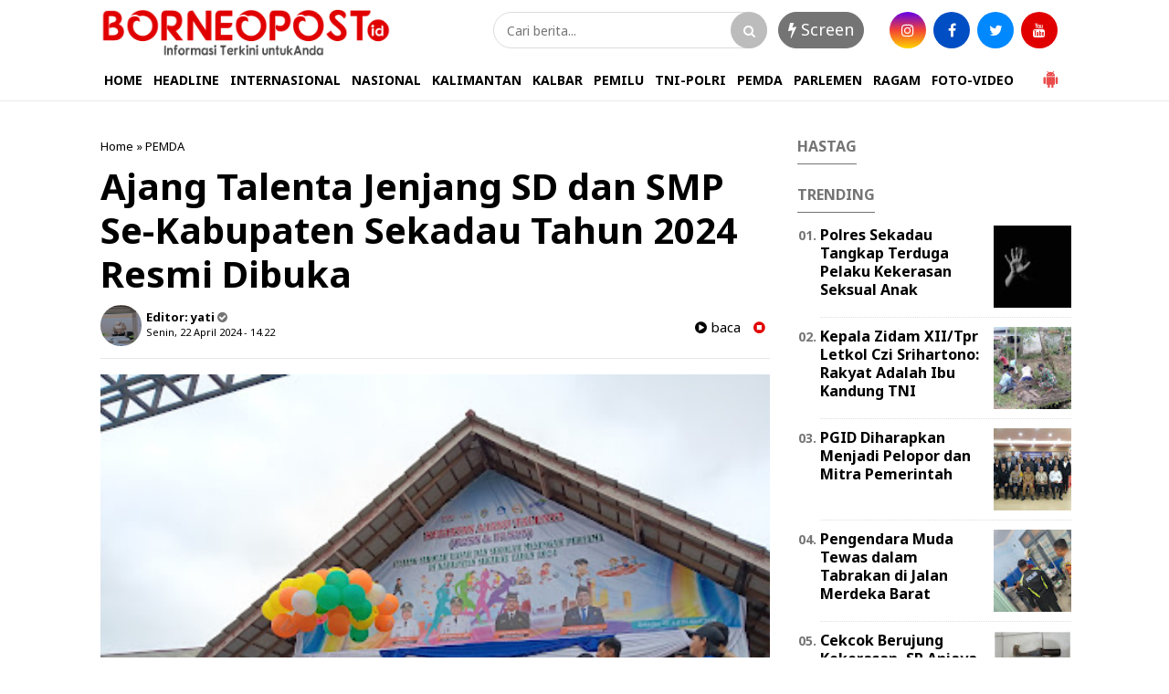

--- FILE ---
content_type: text/html; charset=utf-8
request_url: https://www.google.com/recaptcha/api2/aframe
body_size: 267
content:
<!DOCTYPE HTML><html><head><meta http-equiv="content-type" content="text/html; charset=UTF-8"></head><body><script nonce="E5c0THQgqphOLgFVhnESVw">/** Anti-fraud and anti-abuse applications only. See google.com/recaptcha */ try{var clients={'sodar':'https://pagead2.googlesyndication.com/pagead/sodar?'};window.addEventListener("message",function(a){try{if(a.source===window.parent){var b=JSON.parse(a.data);var c=clients[b['id']];if(c){var d=document.createElement('img');d.src=c+b['params']+'&rc='+(localStorage.getItem("rc::a")?sessionStorage.getItem("rc::b"):"");window.document.body.appendChild(d);sessionStorage.setItem("rc::e",parseInt(sessionStorage.getItem("rc::e")||0)+1);localStorage.setItem("rc::h",'1768977067724');}}}catch(b){}});window.parent.postMessage("_grecaptcha_ready", "*");}catch(b){}</script></body></html>

--- FILE ---
content_type: text/javascript; charset=UTF-8
request_url: https://www.borneopost.id/feeds/posts/summary/-/PEMDA?alt=json-in-script&orderby=updated&start-index=388&max-results=4&callback=showRelatedPost
body_size: 2568
content:
// API callback
showRelatedPost({"version":"1.0","encoding":"UTF-8","feed":{"xmlns":"http://www.w3.org/2005/Atom","xmlns$openSearch":"http://a9.com/-/spec/opensearchrss/1.0/","xmlns$blogger":"http://schemas.google.com/blogger/2008","xmlns$georss":"http://www.georss.org/georss","xmlns$gd":"http://schemas.google.com/g/2005","xmlns$thr":"http://purl.org/syndication/thread/1.0","id":{"$t":"tag:blogger.com,1999:blog-663633249833623589"},"updated":{"$t":"2026-01-20T18:17:46.130+07:00"},"category":[{"term":"PEMDA"},{"term":"PARLEMEN"},{"term":"TNI-POLRI"},{"term":"DAERAH"},{"term":"KALBAR"},{"term":"POLRI"},{"term":"TNI"},{"term":"PEMILU"},{"term":"RAGAM"},{"term":"NASIONAL"},{"term":"Advertorial"},{"term":"POLITIK"},{"term":"PEMPROV KALBAR"},{"term":"HUKUM"},{"term":"i"}],"title":{"type":"text","$t":"BorneoPost.id"},"subtitle":{"type":"html","$t":""},"link":[{"rel":"http://schemas.google.com/g/2005#feed","type":"application/atom+xml","href":"https:\/\/www.borneopost.id\/feeds\/posts\/summary"},{"rel":"self","type":"application/atom+xml","href":"https:\/\/www.blogger.com\/feeds\/663633249833623589\/posts\/summary\/-\/PEMDA?alt=json-in-script\u0026start-index=388\u0026max-results=4\u0026orderby=updated"},{"rel":"alternate","type":"text/html","href":"https:\/\/www.borneopost.id\/search\/label\/PEMDA"},{"rel":"hub","href":"http://pubsubhubbub.appspot.com/"},{"rel":"previous","type":"application/atom+xml","href":"https:\/\/www.blogger.com\/feeds\/663633249833623589\/posts\/summary\/-\/PEMDA\/-\/PEMDA?alt=json-in-script\u0026start-index=384\u0026max-results=4\u0026orderby=updated"},{"rel":"next","type":"application/atom+xml","href":"https:\/\/www.blogger.com\/feeds\/663633249833623589\/posts\/summary\/-\/PEMDA\/-\/PEMDA?alt=json-in-script\u0026start-index=392\u0026max-results=4\u0026orderby=updated"}],"author":[{"name":{"$t":"Unknown"},"email":{"$t":"noreply@blogger.com"},"gd$image":{"rel":"http://schemas.google.com/g/2005#thumbnail","width":"16","height":"16","src":"https:\/\/img1.blogblog.com\/img\/b16-rounded.gif"}}],"generator":{"version":"7.00","uri":"http://www.blogger.com","$t":"Blogger"},"openSearch$totalResults":{"$t":"633"},"openSearch$startIndex":{"$t":"388"},"openSearch$itemsPerPage":{"$t":"4"},"entry":[{"id":{"$t":"tag:blogger.com,1999:blog-663633249833623589.post-1914185801752698998"},"published":{"$t":"2022-02-23T18:44:00.001+07:00"},"updated":{"$t":"2022-02-23T18:44:05.132+07:00"},"category":[{"scheme":"http://www.blogger.com/atom/ns#","term":"PEMDA"}],"title":{"type":"text","$t":"Musrenbang, Bupati Muda: Infrastruktur Sudah Jelas menjadi Paling  Mendasar dan Sudah Teralokasikan"},"summary":{"type":"text","$t":"Musrenbang RKPD tahun 2022, tingkat kecamatan di desa Sumber Agung, Kecamatan Batu AmparKubu Raya Kalbar, BorneoPost.id - Pemerintah Daerah (Pemda) Kubu Raya menggelar Musyawarah Rencana Pembangunan (Musrenbang) RKPD tahun 2022, tingkat kecamatan di desa Sumber Agung, Kecamatan Batu Ampar, Rabu (23\/02\/2022).\u0026nbsp;Dalam sambutannya Bupati Kubu Raya, Muda Mahendrawan mengucapkan terimakasih atas "},"link":[{"rel":"edit","type":"application/atom+xml","href":"https:\/\/www.blogger.com\/feeds\/663633249833623589\/posts\/default\/1914185801752698998"},{"rel":"self","type":"application/atom+xml","href":"https:\/\/www.blogger.com\/feeds\/663633249833623589\/posts\/default\/1914185801752698998"},{"rel":"alternate","type":"text/html","href":"https:\/\/www.borneopost.id\/2022\/02\/musrenbang-bupati-muda-infrastruktur.html","title":"Musrenbang, Bupati Muda: Infrastruktur Sudah Jelas menjadi Paling  Mendasar dan Sudah Teralokasikan"}],"author":[{"name":{"$t":"Redaksi"},"uri":{"$t":"http:\/\/www.blogger.com\/profile\/00636056198061539166"},"email":{"$t":"noreply@blogger.com"},"gd$image":{"rel":"http://schemas.google.com/g/2005#thumbnail","width":"32","height":"24","src":"\/\/blogger.googleusercontent.com\/img\/b\/R29vZ2xl\/AVvXsEh5m6OQbVFCLo8HEoZJ6JR9SbAzxOOYWdY0YzWHPnUWQ1h2nSYs1EyWSKMYng9bWUJOCOHochh6aDonS2tvogkE0ZY_i90MZj9ueWgABJXTV974CDIWJnnYWWG1FGHPUQ\/s150\/IMG_20200104_163351.JPG"}}],"media$thumbnail":{"xmlns$media":"http://search.yahoo.com/mrss/","url":"https:\/\/blogger.googleusercontent.com\/img\/a\/AVvXsEiSPI4ePrx2i-NijzeU5Pw_yaGgFW8nfQ_Jz59l_XJ7p6OI0L-uZ0wsOlBk0dOBLyPfrMAye7lzsGHqx4JqG6GlWDiju-ozGVYkCwpVJ20WgGGWgMz0872riQPmPlXaT8mOJFgl2z3mjqTqf7T5-oTSK_0FYLJ8MdMAU8fRa-uDQhW3ZUiE_UnWA9iZfw=s72-c","height":"72","width":"72"}},{"id":{"$t":"tag:blogger.com,1999:blog-663633249833623589.post-6106280759781417747"},"published":{"$t":"2022-02-16T18:33:00.006+07:00"},"updated":{"$t":"2022-02-16T18:33:51.553+07:00"},"category":[{"scheme":"http://www.blogger.com/atom/ns#","term":"PEMDA"}],"title":{"type":"text","$t":"8 Desa di Kecamatan Sekadau Hilir akan Melaksanakan Pilkades Serentak Juli Mendatang"},"summary":{"type":"text","$t":" Camat Sekadau Hilir, Syafi'i YantoSekadau Kalbar, BorneoPost.id - Delapan Desa di Kecamatan Sekadau Hilir, Kabupaten Sekadau, akan melaksanakan Pemilihan Kepala Desa (Pilkades) serentak tanggal 27 Juli tahun 2022. Hal ini dikatakan Camat Sekadau Hilir, Syafi'i Yanto saat diwawancaraimedia ini. Rabu (16\/2\/2022). Dalam kesempatan tersebut, Camat Sekadau Hilir, Syafi'i Yanto mengatakan, di "},"link":[{"rel":"edit","type":"application/atom+xml","href":"https:\/\/www.blogger.com\/feeds\/663633249833623589\/posts\/default\/6106280759781417747"},{"rel":"self","type":"application/atom+xml","href":"https:\/\/www.blogger.com\/feeds\/663633249833623589\/posts\/default\/6106280759781417747"},{"rel":"alternate","type":"text/html","href":"https:\/\/www.borneopost.id\/2022\/02\/8-desa-di-kecamatan-sekadau-hilir-akan.html","title":"8 Desa di Kecamatan Sekadau Hilir akan Melaksanakan Pilkades Serentak Juli Mendatang"}],"author":[{"name":{"$t":"Redaksi"},"uri":{"$t":"http:\/\/www.blogger.com\/profile\/00636056198061539166"},"email":{"$t":"noreply@blogger.com"},"gd$image":{"rel":"http://schemas.google.com/g/2005#thumbnail","width":"32","height":"24","src":"\/\/blogger.googleusercontent.com\/img\/b\/R29vZ2xl\/AVvXsEh5m6OQbVFCLo8HEoZJ6JR9SbAzxOOYWdY0YzWHPnUWQ1h2nSYs1EyWSKMYng9bWUJOCOHochh6aDonS2tvogkE0ZY_i90MZj9ueWgABJXTV974CDIWJnnYWWG1FGHPUQ\/s150\/IMG_20200104_163351.JPG"}}],"media$thumbnail":{"xmlns$media":"http://search.yahoo.com/mrss/","url":"https:\/\/blogger.googleusercontent.com\/img\/a\/AVvXsEiyWNa0w9QICbcAcYvTFShzeBT5UWp1eYsiARW9KeoEZV9XuyhKfXEdW6zmxzv5Wotd0Ffbq3lLLyCzWoNx60ZT3o7Lr99Kw5R-6nayJMfsGtdWeupYK-yAMdjIxMaVn29oDeUfAuWmKxqEFRifdMDN1VPCHfYJVg0mFyjTDLeocHcFrhPXeIXtiPVWCg=s72-c","height":"72","width":"72"}},{"id":{"$t":"tag:blogger.com,1999:blog-663633249833623589.post-2445459337637968893"},"published":{"$t":"2022-02-16T18:29:00.002+07:00"},"updated":{"$t":"2022-02-16T18:29:21.676+07:00"},"category":[{"scheme":"http://www.blogger.com/atom/ns#","term":"PEMDA"}],"title":{"type":"text","$t":" Rapat Pengendalian Jenis Bahan Bakar Minyak Solar Bersubsidi"},"summary":{"type":"text","$t":" Rapat Pengendalian Jenis Bahan Bakar Minyak Tertentu (Solar Bersubsidi)Sintang Kalbar, BorneoPost.id - Sekretaris Daerah (Sekda) Kabupaten Sintang, Yosepha Hasnah memimpin Rapat Pengendalian Jenis Bahan Bakar Minyak\u0026nbsp; Tertentu (Solar Bersubsidi) di ruang rapat Sekretaris Daerah Kabupaten Sintang,\u0026nbsp; Rabu (16\/2\/2022). Sekretaris Daerah Kabupaten Sintang, Yosepha Hasnah menyampaikan bahwa "},"link":[{"rel":"edit","type":"application/atom+xml","href":"https:\/\/www.blogger.com\/feeds\/663633249833623589\/posts\/default\/2445459337637968893"},{"rel":"self","type":"application/atom+xml","href":"https:\/\/www.blogger.com\/feeds\/663633249833623589\/posts\/default\/2445459337637968893"},{"rel":"alternate","type":"text/html","href":"https:\/\/www.borneopost.id\/2022\/02\/rapat-pengendalian-jenis-bahan-bakar.html","title":" Rapat Pengendalian Jenis Bahan Bakar Minyak Solar Bersubsidi"}],"author":[{"name":{"$t":"Redaksi"},"uri":{"$t":"http:\/\/www.blogger.com\/profile\/00636056198061539166"},"email":{"$t":"noreply@blogger.com"},"gd$image":{"rel":"http://schemas.google.com/g/2005#thumbnail","width":"32","height":"24","src":"\/\/blogger.googleusercontent.com\/img\/b\/R29vZ2xl\/AVvXsEh5m6OQbVFCLo8HEoZJ6JR9SbAzxOOYWdY0YzWHPnUWQ1h2nSYs1EyWSKMYng9bWUJOCOHochh6aDonS2tvogkE0ZY_i90MZj9ueWgABJXTV974CDIWJnnYWWG1FGHPUQ\/s150\/IMG_20200104_163351.JPG"}}],"media$thumbnail":{"xmlns$media":"http://search.yahoo.com/mrss/","url":"https:\/\/blogger.googleusercontent.com\/img\/a\/AVvXsEiYZqtIzGjjlWV4oPcJYFiYpeBAOm2XnLNgpGpZdH5Rtpy6muuRjKIXOCfwhL5NVHu9oyTqekeT6Z9RoAK-K-AZnoUFhN2rx01Z5_XgMbDJiJb5WSWYZHF4EqwunXbc-jQtctsFAn6iwZkjUIiqMjxOobTO3VfU4nJiC6dcbgHeE6XHBMH_kvJwnDNsEg=s72-c","height":"72","width":"72"}},{"id":{"$t":"tag:blogger.com,1999:blog-663633249833623589.post-146087427075213296"},"published":{"$t":"2022-02-16T18:26:00.001+07:00"},"updated":{"$t":"2022-02-16T18:26:09.110+07:00"},"category":[{"scheme":"http://www.blogger.com/atom/ns#","term":"PEMDA"}],"title":{"type":"text","$t":"Pelatihan Pemberdayaan dan Pengembangan Pemuda"},"summary":{"type":"text","$t":"Sebanyak 40 anggota Pramuka Saka Wana Bhakti Kabupaten Sintang mengikuti\n pelatihan selama dua hari. Peserta akan diberikan materi tentang \nPemberdayaan dan Pengembangan Pemuda. Sintang Kalbar, BorneoPost.id - Sekretaris Daerah (Sekda) Kabupaten Sintang yang diwakili oleh Hendrika, Kepala Dinas Pemuda, Olahraga, dan Pariwisata membuka pelaksanaan Pelatihan Pemberdayaan dan Pengembangan Pemuda di "},"link":[{"rel":"edit","type":"application/atom+xml","href":"https:\/\/www.blogger.com\/feeds\/663633249833623589\/posts\/default\/146087427075213296"},{"rel":"self","type":"application/atom+xml","href":"https:\/\/www.blogger.com\/feeds\/663633249833623589\/posts\/default\/146087427075213296"},{"rel":"alternate","type":"text/html","href":"https:\/\/www.borneopost.id\/2022\/02\/pelatihan-pemberdayaan-dan-pengembangan.html","title":"Pelatihan Pemberdayaan dan Pengembangan Pemuda"}],"author":[{"name":{"$t":"Redaksi"},"uri":{"$t":"http:\/\/www.blogger.com\/profile\/00636056198061539166"},"email":{"$t":"noreply@blogger.com"},"gd$image":{"rel":"http://schemas.google.com/g/2005#thumbnail","width":"32","height":"24","src":"\/\/blogger.googleusercontent.com\/img\/b\/R29vZ2xl\/AVvXsEh5m6OQbVFCLo8HEoZJ6JR9SbAzxOOYWdY0YzWHPnUWQ1h2nSYs1EyWSKMYng9bWUJOCOHochh6aDonS2tvogkE0ZY_i90MZj9ueWgABJXTV974CDIWJnnYWWG1FGHPUQ\/s150\/IMG_20200104_163351.JPG"}}],"media$thumbnail":{"xmlns$media":"http://search.yahoo.com/mrss/","url":"https:\/\/blogger.googleusercontent.com\/img\/a\/AVvXsEhhZjh8SRAsbwnkD7vHi_6i4wDSMdF3tLs5RPAOuYOBxNHNIpcq_dRy8UVBLkKzuEg_KlRdzqnE5ipF6moKrveR_aF048P4USuyXfpw2OAjmWBTx4vYNINL-hRsZ2NZXlm7lJeLR96WnbbzYXAIo3psW1gTYWWMuYbtS4u3suisROYq6VR_-2pNfsWTmQ=s72-c","height":"72","width":"72"}}]}});

--- FILE ---
content_type: text/javascript; charset=UTF-8
request_url: https://www.borneopost.id/feeds/posts/summary/-/PEMDA?alt=json-in-script&orderby=updated&max-results=0&callback=randomRelatedIndex
body_size: 395
content:
// API callback
randomRelatedIndex({"version":"1.0","encoding":"UTF-8","feed":{"xmlns":"http://www.w3.org/2005/Atom","xmlns$openSearch":"http://a9.com/-/spec/opensearchrss/1.0/","xmlns$blogger":"http://schemas.google.com/blogger/2008","xmlns$georss":"http://www.georss.org/georss","xmlns$gd":"http://schemas.google.com/g/2005","xmlns$thr":"http://purl.org/syndication/thread/1.0","id":{"$t":"tag:blogger.com,1999:blog-663633249833623589"},"updated":{"$t":"2026-01-20T18:17:46.130+07:00"},"category":[{"term":"PEMDA"},{"term":"PARLEMEN"},{"term":"TNI-POLRI"},{"term":"DAERAH"},{"term":"KALBAR"},{"term":"POLRI"},{"term":"TNI"},{"term":"PEMILU"},{"term":"RAGAM"},{"term":"NASIONAL"},{"term":"Advertorial"},{"term":"POLITIK"},{"term":"PEMPROV KALBAR"},{"term":"HUKUM"},{"term":"i"}],"title":{"type":"text","$t":"BorneoPost.id"},"subtitle":{"type":"html","$t":""},"link":[{"rel":"http://schemas.google.com/g/2005#feed","type":"application/atom+xml","href":"https:\/\/www.borneopost.id\/feeds\/posts\/summary"},{"rel":"self","type":"application/atom+xml","href":"https:\/\/www.blogger.com\/feeds\/663633249833623589\/posts\/summary\/-\/PEMDA?alt=json-in-script\u0026max-results=0\u0026orderby=updated"},{"rel":"alternate","type":"text/html","href":"https:\/\/www.borneopost.id\/search\/label\/PEMDA"},{"rel":"hub","href":"http://pubsubhubbub.appspot.com/"}],"author":[{"name":{"$t":"Unknown"},"email":{"$t":"noreply@blogger.com"},"gd$image":{"rel":"http://schemas.google.com/g/2005#thumbnail","width":"16","height":"16","src":"https:\/\/img1.blogblog.com\/img\/b16-rounded.gif"}}],"generator":{"version":"7.00","uri":"http://www.blogger.com","$t":"Blogger"},"openSearch$totalResults":{"$t":"633"},"openSearch$startIndex":{"$t":"1"},"openSearch$itemsPerPage":{"$t":"0"}}});

--- FILE ---
content_type: text/javascript; charset=UTF-8
request_url: https://www.borneopost.id/feeds/posts/default/-/PEMDA?alt=json-in-script&callback=related_results_labels&max-results=4
body_size: 6083
content:
// API callback
related_results_labels({"version":"1.0","encoding":"UTF-8","feed":{"xmlns":"http://www.w3.org/2005/Atom","xmlns$openSearch":"http://a9.com/-/spec/opensearchrss/1.0/","xmlns$blogger":"http://schemas.google.com/blogger/2008","xmlns$georss":"http://www.georss.org/georss","xmlns$gd":"http://schemas.google.com/g/2005","xmlns$thr":"http://purl.org/syndication/thread/1.0","id":{"$t":"tag:blogger.com,1999:blog-663633249833623589"},"updated":{"$t":"2026-01-20T18:17:46.130+07:00"},"category":[{"term":"PEMDA"},{"term":"PARLEMEN"},{"term":"TNI-POLRI"},{"term":"DAERAH"},{"term":"KALBAR"},{"term":"POLRI"},{"term":"TNI"},{"term":"PEMILU"},{"term":"RAGAM"},{"term":"NASIONAL"},{"term":"Advertorial"},{"term":"POLITIK"},{"term":"PEMPROV KALBAR"},{"term":"HUKUM"},{"term":"i"}],"title":{"type":"text","$t":"BorneoPost.id"},"subtitle":{"type":"html","$t":""},"link":[{"rel":"http://schemas.google.com/g/2005#feed","type":"application/atom+xml","href":"https:\/\/www.borneopost.id\/feeds\/posts\/default"},{"rel":"self","type":"application/atom+xml","href":"https:\/\/www.blogger.com\/feeds\/663633249833623589\/posts\/default\/-\/PEMDA?alt=json-in-script\u0026max-results=4"},{"rel":"alternate","type":"text/html","href":"https:\/\/www.borneopost.id\/search\/label\/PEMDA"},{"rel":"hub","href":"http://pubsubhubbub.appspot.com/"},{"rel":"next","type":"application/atom+xml","href":"https:\/\/www.blogger.com\/feeds\/663633249833623589\/posts\/default\/-\/PEMDA\/-\/PEMDA?alt=json-in-script\u0026start-index=5\u0026max-results=4"}],"author":[{"name":{"$t":"Unknown"},"email":{"$t":"noreply@blogger.com"},"gd$image":{"rel":"http://schemas.google.com/g/2005#thumbnail","width":"16","height":"16","src":"https:\/\/img1.blogblog.com\/img\/b16-rounded.gif"}}],"generator":{"version":"7.00","uri":"http://www.blogger.com","$t":"Blogger"},"openSearch$totalResults":{"$t":"633"},"openSearch$startIndex":{"$t":"1"},"openSearch$itemsPerPage":{"$t":"4"},"entry":[{"id":{"$t":"tag:blogger.com,1999:blog-663633249833623589.post-1627709157136203373"},"published":{"$t":"2025-09-30T18:15:00.000+07:00"},"updated":{"$t":"2025-10-01T08:17:51.293+07:00"},"category":[{"scheme":"http://www.blogger.com/atom/ns#","term":"PEMDA"}],"title":{"type":"text","$t":"Sosialisasi Cegah Generasi Muda Terjerumus Narkoba"},"content":{"type":"html","$t":"\u003Cp\u003E\u003Cspan style=\"font-size: 17px;\"\u003E\u003Cb\u003E\u003Ctable align=\"center\" cellpadding=\"0\" cellspacing=\"0\" class=\"tr-caption-container\" style=\"margin-left: auto; margin-right: auto;\"\u003E\u003Ctbody\u003E\u003Ctr\u003E\u003Ctd style=\"text-align: center;\"\u003E\u003Ca href=\"https:\/\/blogger.googleusercontent.com\/img\/b\/R29vZ2xl\/AVvXsEgUyA8vJsxH-cvaFk33v8qU11piAHH-mMmcDrIthS9-vshnV-lT4qfmk8GGYfwsIuTot7cJZVhF__2FvJrYbtWMuzSkEtE7VPBDFTLoJFJx_mv4BhidpHXVnrYvVmluukm5DPPlKhL8WwjumoKOe2_ZssMv1Ek2RC7_tliBaVYw3PiRekLAuU2Pu6GNFdjF\/s4160\/IMG-20250930-WA0078.jpg\" imageanchor=\"1\" style=\"margin-left: auto; margin-right: auto;\"\u003E\u003Cimg border=\"0\" data-original-height=\"3120\" data-original-width=\"4160\" src=\"https:\/\/blogger.googleusercontent.com\/img\/b\/R29vZ2xl\/AVvXsEgUyA8vJsxH-cvaFk33v8qU11piAHH-mMmcDrIthS9-vshnV-lT4qfmk8GGYfwsIuTot7cJZVhF__2FvJrYbtWMuzSkEtE7VPBDFTLoJFJx_mv4BhidpHXVnrYvVmluukm5DPPlKhL8WwjumoKOe2_ZssMv1Ek2RC7_tliBaVYw3PiRekLAuU2Pu6GNFdjF\/s16000\/IMG-20250930-WA0078.jpg\" \/\u003E\u003C\/a\u003E\u003C\/td\u003E\u003C\/tr\u003E\u003Ctr\u003E\u003Ctd class=\"tr-caption\" style=\"text-align: center;\"\u003E\u003Cspan style=\"font-size: 17px; text-align: left;\"\u003ESosialisasi bahaya narkoba. (Foto:rf)\u003C\/span\u003E\u003C\/td\u003E\u003C\/tr\u003E\u003C\/tbody\u003E\u003C\/table\u003ESekadau Kalbar, Suaraborneo.id\u003C\/b\u003E\u003C\/span\u003E\u003Cspan style=\"font-size: 17px;\"\u003E – Ikatan Wartawan Online (IWO) Kabupaten Sekadau menggelar kegiatan sosialisasi bahaya narkoba dengan tema \u003C\/span\u003E\u003Cspan style=\"font-size: 17px;\"\u003E“Generasi Cerdas Tanpa Narkoba Menuju Indonesia Emas”\u003C\/span\u003E\u003Cspan style=\"font-size: 17px;\"\u003E di SMK Karya Sekadau, Selasa (30\/9\/2025).\u003C\/span\u003E\u003C\/p\u003E\u003Cbr \/\u003E\u003Cspan style=\"font-size: 17px;\"\u003EPada kesempatan tersebut, Ketua IWO Kabupaten Sekadau, \u003C\/span\u003E\u003Cspan style=\"font-size: 17px;\"\u003ESutarjo\u003C\/span\u003E\u003Cspan style=\"font-size: 17px;\"\u003E, menyampaikan bahwa sosialisasi ini dilaksanakan sebagai bentuk kepedulian terhadap generasi muda agar tidak terjebak dalam penyalahgunaan maupun peredaran narkoba.\u003C\/span\u003E\n\u003Cbr \/\u003E\u003Cbr \/\u003E\u003Cspan style=\"font-size: 17px;\"\u003E“Kami memilih tema ini karena narkoba dapat merusak masa depan anak bangsa dan menurunkan kualitas hidup mereka. Melalui kegiatan ini, kami ingin memberikan pengetahuan sekaligus kesadaran kepada generasi muda akan bahaya narkoba,” ujarnya.\u003C\/span\u003E\n\u003Cbr \/\u003E\u003Cbr \/\u003E\u003Cspan style=\"font-size: 17px;\"\u003EIa menambahkan, IWO Sekadau berharap kegiatan ini menjadi langkah awal dalam mencegah penyalahgunaan narkoba di kalangan pelajar.\u0026nbsp;\u003C\/span\u003E\u003Cdiv\u003E\u003Cspan style=\"font-size: 17px;\"\u003E\u003Cbr \/\u003E\u003C\/span\u003E\u003C\/div\u003E\u003Cdiv\u003E\u003Cspan style=\"font-size: 17px;\"\u003E“Kami juga siap menyumbangkan tenaga dan pikiran demi melindungi generasi muda Sekadau dari ancaman narkoba,” tegasnya.\u003C\/span\u003E\n\u003Cbr \/\u003E\u003Cbr \/\u003E\u003Cspan style=\"font-size: 17px;\"\u003ESementara itu, Wakil Bupati Sekadau, Subandrio, mengingatkan bahwa narkoba sangat merusak kehidupan seseorang, terutama generasi muda yang menjadi harapan bangsa.\u003C\/span\u003E\n\u003Cbr \/\u003E\u003Cbr \/\u003E\u003Cspan style=\"font-size: 17px;\"\u003E“Kalau sudah kecanduan, hidup tidak akan aman, baik bagi dirinya, keluarga, maupun bangsa. Bahkan, narkoba bisa menyeret seseorang ke persoalan hukum yang serius,” katanya.\u003C\/span\u003E\n\u003Cbr \/\u003E\u003Cbr \/\u003E\u003Cspan style=\"font-size: 17px;\"\u003EIa mencontohkan, banyak kasus narkoba berakhir tragis, mulai dari bunuh diri hingga tindakan nekat karena kehilangan kendali dan tidak memiliki biaya untuk membeli barang haram tersebut.\u003C\/span\u003E\n\u003Cbr \/\u003E\u003Cbr \/\u003E\u003Cspan style=\"font-size: 17px;\"\u003EMelalui kegiatan ini, Subandrio berharap siswa-siswi Sekadau semakin sadar akan bahaya narkoba dan mampu menjaga diri dari pengaruh negatifnya. (Rf)\u003C\/span\u003E\u003Cbr \/\u003E\n\u003C!--\/data\/user\/0\/com.samsung.android.app.notes\/files\/clipdata\/clipdata_bodytext_251001_081554_579.sdocx--\u003E\u003C\/div\u003E"},"link":[{"rel":"edit","type":"application/atom+xml","href":"https:\/\/www.blogger.com\/feeds\/663633249833623589\/posts\/default\/1627709157136203373"},{"rel":"self","type":"application/atom+xml","href":"https:\/\/www.blogger.com\/feeds\/663633249833623589\/posts\/default\/1627709157136203373"},{"rel":"alternate","type":"text/html","href":"https:\/\/www.borneopost.id\/2025\/09\/sosialisasi-cegah-generasi-muda.html","title":"Sosialisasi Cegah Generasi Muda Terjerumus Narkoba"}],"author":[{"name":{"$t":"yati"},"uri":{"$t":"http:\/\/www.blogger.com\/profile\/01624732620817756770"},"email":{"$t":"noreply@blogger.com"},"gd$image":{"rel":"http://schemas.google.com/g/2005#thumbnail","width":"22","height":"32","src":"https:\/\/blogger.googleusercontent.com\/img\/b\/R29vZ2xl\/AVvXsEioOuaCXm-Ay8HV6-VVI0dmJx9soVNtlmETAKcqhAmPSvMRpFWj40sjvSM1mb7wb3ZjTJnb2PNYsliOqiqv6dI77jOL5_ZFpbhGv5Ua06b4ol8XTDpDoCMJnQPkZy5xm7bHpiu0JY2FSVFxJSOJZ_Y0VJ5x1C2yb_DPHN0ZiWGDG4dqvoQ\/s1600\/Screenshot_20250710_154411_Gallery.jpg"}}],"media$thumbnail":{"xmlns$media":"http://search.yahoo.com/mrss/","url":"https:\/\/blogger.googleusercontent.com\/img\/b\/R29vZ2xl\/AVvXsEgUyA8vJsxH-cvaFk33v8qU11piAHH-mMmcDrIthS9-vshnV-lT4qfmk8GGYfwsIuTot7cJZVhF__2FvJrYbtWMuzSkEtE7VPBDFTLoJFJx_mv4BhidpHXVnrYvVmluukm5DPPlKhL8WwjumoKOe2_ZssMv1Ek2RC7_tliBaVYw3PiRekLAuU2Pu6GNFdjF\/s72-c\/IMG-20250930-WA0078.jpg","height":"72","width":"72"}},{"id":{"$t":"tag:blogger.com,1999:blog-663633249833623589.post-5105491986363808369"},"published":{"$t":"2025-09-30T14:18:00.001+07:00"},"updated":{"$t":"2025-10-01T08:21:38.199+07:00"},"category":[{"scheme":"http://www.blogger.com/atom/ns#","term":"PEMDA"}],"title":{"type":"text","$t":"Kelenteng Fuk Tet Chi Mulai Dibangun, Jadi Simbol Persatuan Umat di Sekadau"},"content":{"type":"html","$t":"\u003Cp\u003E\u003Cspan style=\"font-size: 17px;\"\u003E\u003Cb\u003E\u003Ctable align=\"center\" cellpadding=\"0\" cellspacing=\"0\" class=\"tr-caption-container\" style=\"margin-left: auto; margin-right: auto;\"\u003E\u003Ctbody\u003E\u003Ctr\u003E\u003Ctd style=\"text-align: center;\"\u003E\u003Ca href=\"https:\/\/blogger.googleusercontent.com\/img\/b\/R29vZ2xl\/AVvXsEhnfHqoCICQQIaQn333ZopwLY0jRZ5UxShXaoZwFqicjQ2MWGbWftWt7bhlpbjgVryqz3lXrPrN9t4yIKi7LXrJ6d-SwgWc0oX2APznaWn2fcz0MUob4XeeZDQB0wusN7gyn4lxMbMmzfGfnMnlfdtPo2PJJ03dLeqsxXuZIDgXWI8q0UuJerdLnGSGeRfp\/s4160\/IMG-20250930-WA0054.jpg\" imageanchor=\"1\" style=\"margin-left: auto; margin-right: auto;\"\u003E\u003Cimg border=\"0\" data-original-height=\"3120\" data-original-width=\"4160\" src=\"https:\/\/blogger.googleusercontent.com\/img\/b\/R29vZ2xl\/AVvXsEhnfHqoCICQQIaQn333ZopwLY0jRZ5UxShXaoZwFqicjQ2MWGbWftWt7bhlpbjgVryqz3lXrPrN9t4yIKi7LXrJ6d-SwgWc0oX2APznaWn2fcz0MUob4XeeZDQB0wusN7gyn4lxMbMmzfGfnMnlfdtPo2PJJ03dLeqsxXuZIDgXWI8q0UuJerdLnGSGeRfp\/s16000\/IMG-20250930-WA0054.jpg\" \/\u003E\u003C\/a\u003E\u003C\/td\u003E\u003C\/tr\u003E\u003Ctr\u003E\u003Ctd class=\"tr-caption\" style=\"text-align: center;\"\u003E\u003Cspan style=\"font-size: 17px; text-align: left;\"\u003EPeletakan batu pertama pembangunan Kelenteng Fuk Tet Chi.\u003C\/span\u003E\u003C\/td\u003E\u003C\/tr\u003E\u003C\/tbody\u003E\u003C\/table\u003ESekadau Kalbar, Borneopost.id \u003C\/b\u003E\u003C\/span\u003E\u003Cspan style=\"font-size: 17px;\"\u003E– Bupati Sekadau, Aron menghadiri acara peletakan batu pertama pembangunan Kelenteng Fuk Tet Chi yang berlokasi di Jalan Irian, Sekadau, Selasa (30\/9\/2025).\u003C\/span\u003E\u003C\/p\u003E\u003Cbr \/\u003E\u003Cspan style=\"font-size: 17px;\"\u003EKetua Yayasan Ingat Budi Leluhur Sekadau, Edy Chandra menyampaikan bahwa pembangunan kelenteng ini tidak hanya difungsikan sebagai tempat ibadah, melainkan juga sebagai pusat keagamaan, kebudayaan, dan sosial bagi masyarakat.\u003C\/span\u003E\n\u003Cbr \/\u003E\u003Cbr \/\u003E\u003Cspan style=\"font-size: 17px;\"\u003E“Nilai-nilai keagamaan dapat terus dilestarikan kepada generasi berikutnya. Kami mengajak masyarakat untuk bergotong royong dan aktif berpartisipasi dalam menyukseskan pembangunan ini. Kelenteng Fuk Tet Chi diharapkan menjadi simbol persatuan dan kerukunan umat beragama,” ujarnya.\u003C\/span\u003E\n\u003Cbr \/\u003E\u003Cbr \/\u003E\u003Cspan style=\"font-size: 17px;\"\u003ESementara itu, Wakil Ketua Majelis Tinggi Agama Khonghucu Indonesia (Matakin) Provinsi Kalimantan Barat, Rudi Leonard, menekankan bahwa batu pertama yang diletakkan hari ini menjadi simbol dan pondasi cinta kasih yang menopang spiritual umat Khonghucu di Sekadau.\u003C\/span\u003E\n\u003Cbr \/\u003E\u003Cbr \/\u003E\u003Cspan style=\"font-size: 17px;\"\u003E“Kelenteng Fuk Tet Chi bukan hanya milik umat Khonghucu, tetapi juga untuk masyarakat luas. Nantinya kelenteng ini bisa menjadi ruang dialog antar umat beragama, tempat berbagi nilai universal, sekaligus mempererat persaudaraan lintas agama,” ungkapnya.\u003C\/span\u003E\n\u003Cbr \/\u003E\u003Cbr \/\u003E\u003Cspan style=\"font-size: 17px;\"\u003EBupati Sekadau, Aron, dalam sambutannya menegaskan bahwa Pemerintah Kabupaten Sekadau mendukung penuh pembangunan kelenteng tersebut. Menurutnya, keberadaan Kelenteng Fuk Tet Chi akan memberikan kontribusi positif tidak hanya dalam aspek keagamaan, tetapi juga pengembangan budaya dan pendidikan.\u003C\/span\u003E\n\u003Cbr \/\u003E\u003Cbr \/\u003E\u003Cspan style=\"font-size: 17px;\"\u003E“Tugas kami ke depan adalah bagaimana membangun Sekadau dengan lebih baik. Pembangunan ini tidak bisa dilakukan sendiri, melainkan harus bersama-sama dengan seluruh elemen masyarakat. Mari kita bersatu untuk mengembangkan pembangunan di Kabupaten Sekadau,” pungkasnya. (Ip)\u003C\/span\u003E\u003C!--\/data\/user\/0\/com.samsung.android.app.notes\/files\/clipdata\/clipdata_bodytext_251001_081853_489.sdocx--\u003E"},"link":[{"rel":"edit","type":"application/atom+xml","href":"https:\/\/www.blogger.com\/feeds\/663633249833623589\/posts\/default\/5105491986363808369"},{"rel":"self","type":"application/atom+xml","href":"https:\/\/www.blogger.com\/feeds\/663633249833623589\/posts\/default\/5105491986363808369"},{"rel":"alternate","type":"text/html","href":"https:\/\/www.borneopost.id\/2025\/09\/kelenteng-fuk-tet-chi-mulai-dibangun.html","title":"Kelenteng Fuk Tet Chi Mulai Dibangun, Jadi Simbol Persatuan Umat di Sekadau"}],"author":[{"name":{"$t":"yati"},"uri":{"$t":"http:\/\/www.blogger.com\/profile\/01624732620817756770"},"email":{"$t":"noreply@blogger.com"},"gd$image":{"rel":"http://schemas.google.com/g/2005#thumbnail","width":"22","height":"32","src":"https:\/\/blogger.googleusercontent.com\/img\/b\/R29vZ2xl\/AVvXsEioOuaCXm-Ay8HV6-VVI0dmJx9soVNtlmETAKcqhAmPSvMRpFWj40sjvSM1mb7wb3ZjTJnb2PNYsliOqiqv6dI77jOL5_ZFpbhGv5Ua06b4ol8XTDpDoCMJnQPkZy5xm7bHpiu0JY2FSVFxJSOJZ_Y0VJ5x1C2yb_DPHN0ZiWGDG4dqvoQ\/s1600\/Screenshot_20250710_154411_Gallery.jpg"}}],"media$thumbnail":{"xmlns$media":"http://search.yahoo.com/mrss/","url":"https:\/\/blogger.googleusercontent.com\/img\/b\/R29vZ2xl\/AVvXsEhnfHqoCICQQIaQn333ZopwLY0jRZ5UxShXaoZwFqicjQ2MWGbWftWt7bhlpbjgVryqz3lXrPrN9t4yIKi7LXrJ6d-SwgWc0oX2APznaWn2fcz0MUob4XeeZDQB0wusN7gyn4lxMbMmzfGfnMnlfdtPo2PJJ03dLeqsxXuZIDgXWI8q0UuJerdLnGSGeRfp\/s72-c\/IMG-20250930-WA0054.jpg","height":"72","width":"72"}},{"id":{"$t":"tag:blogger.com,1999:blog-663633249833623589.post-7309934797270853736"},"published":{"$t":"2025-05-14T18:24:00.001+07:00"},"updated":{"$t":"2025-05-15T11:25:36.445+07:00"},"category":[{"scheme":"http://www.blogger.com/atom/ns#","term":"PEMDA"}],"title":{"type":"text","$t":"Ajang Talenta Tingkat SD 2025 Resmi Dibuka"},"content":{"type":"html","$t":"\u003Cp\u003E\u003Cspan style=\"font-size: 17px;\"\u003E\u003Cb\u003E\u003Ctable align=\"center\" cellpadding=\"0\" cellspacing=\"0\" class=\"tr-caption-container\" style=\"margin-left: auto; margin-right: auto;\"\u003E\u003Ctbody\u003E\u003Ctr\u003E\u003Ctd style=\"text-align: center;\"\u003E\u003Ca href=\"https:\/\/blogger.googleusercontent.com\/img\/b\/R29vZ2xl\/AVvXsEihqPJ8yU7dF1aeI-7pjWCWRJKDLrZEOsEUcQXH5oakE-Mh0uk4EbvRu7LG0q2yKjh9so2-V85fsSdRHeS_6LWNewqjlb51w86I_Hd-eoTC0MukCQWA9ejInQgLvFeRjK_vYUFFsmw2KFFL_OseY_ReiaGfvZ0LHC08-C5X35ZcQC_IZp7HFBBpn4mTbYIb\/s3456\/IMG-20250514-WA0018.jpg\" imageanchor=\"1\" style=\"margin-left: auto; margin-right: auto;\"\u003E\u003Cimg border=\"0\" data-original-height=\"2304\" data-original-width=\"3456\" src=\"https:\/\/blogger.googleusercontent.com\/img\/b\/R29vZ2xl\/AVvXsEihqPJ8yU7dF1aeI-7pjWCWRJKDLrZEOsEUcQXH5oakE-Mh0uk4EbvRu7LG0q2yKjh9so2-V85fsSdRHeS_6LWNewqjlb51w86I_Hd-eoTC0MukCQWA9ejInQgLvFeRjK_vYUFFsmw2KFFL_OseY_ReiaGfvZ0LHC08-C5X35ZcQC_IZp7HFBBpn4mTbYIb\/s16000\/IMG-20250514-WA0018.jpg\" \/\u003E\u003C\/a\u003E\u003C\/td\u003E\u003C\/tr\u003E\u003Ctr\u003E\u003Ctd class=\"tr-caption\" style=\"text-align: center;\"\u003E\u003Cspan style=\"font-size: 17px; text-align: left;\"\u003EKepala Dinas Pendidikan dan Kebudayaan Kabupaten Sekadau, Frans Dawal secara resmi membuka pelaksanaan Ajang Talenta 2025 jenjang Sekolah Dasar. (Foto:tim)\u003C\/span\u003E\u003C\/td\u003E\u003C\/tr\u003E\u003C\/tbody\u003E\u003C\/table\u003ESekadau Kalbar, Borneopost.id\u003C\/b\u003E\u003C\/span\u003E\u003Cspan style=\"font-size: 17px;\"\u003E – Kepala Dinas Pendidikan dan Kebudayaan Kabupaten Sekadau, Frans Dawal secara resmi membuka pelaksanaan Ajang Talenta 2025 jenjang Sekolah Dasar tingkat Kecamatan Sekadau Hilir, Rabu (14\/5\/2025), di Aula SMPK Santo Gabriel.\u003C\/span\u003E\u003C\/p\u003E\u003Cbr \/\u003E\u003Cspan style=\"font-size: 17px;\"\u003EAjang Talenta 2025 merupakan ajang pencarian bakat yang meliputi tiga kegiatan utama, yakni Festival dan Lomba Seni Siswa Nasional (FLS2N), Olimpiade Olahraga Siswa Nasional (O2SN), dan Olimpiade Sains Nasional (OSN) tingkat kecamatan. Kegiatan ini diikuti oleh puluhan siswa Sekolah Dasar se-Kecamatan Sekadau Hilir dan akan berlangsung selama empat hari di sejumlah lokasi, antara lain Rumah Betang, Lapangan Ejlantu, Fariel Badminton, Penanjung Island, SDIT Ar Rayyan, serta Aula SMPK Santo Gabriel.\u003C\/span\u003E\n\u003Cbr \/\u003E\u003Cbr \/\u003E\u003Cspan style=\"font-size: 17px;\"\u003EDalam sambutannya, Prans Dawal menyampaikan bahwa ajang ini menjadi wahana strategis dalam mengembangkan potensi, minat, dan bakat siswa sejak usia dini.\u003C\/span\u003E\n\u003Cbr \/\u003E\u003Cbr \/\u003E\u003Cspan style=\"font-size: 17px;\"\u003E“Ajang Talenta bukan hanya tentang kompetisi, tetapi merupakan bagian dari pembentukan karakter. Anak-anak diajak belajar tentang kedisiplinan, kerja sama, kepercayaan diri, serta menjunjung tinggi sportivitas,” ungkapnya.\u003C\/span\u003E\n\u003Cbr \/\u003E\u003Cbr \/\u003E\u003Cspan style=\"font-size: 17px;\"\u003EBerbagai cabang yang dilombakan antara lain pencak silat, atletik, menyanyi solo, menari, menggambar ekspresi, serta mata pelajaran IPA dan Matematika. Suasana pembukaan berlangsung meriah dengan penampilan seni dari siswa dan pameran trofi yang akan diperebutkan.\u003C\/span\u003E\n\u003Cbr \/\u003E\u003Cbr \/\u003E\u003Cspan style=\"font-size: 17px;\"\u003EKegiatan ini mendapat dukungan penuh dari para guru, orang tua, serta masyarakat setempat. Hal ini menunjukkan sinergi kuat dalam mendorong pendidikan yang holistik dan berkarakter di Kabupaten Sekadau.\u003C\/span\u003E\n\u003Cbr \/\u003E\u003Cbr \/\u003E\u003Cspan style=\"font-size: 17px;\"\u003ESebagai penutup, Prans Dawal secara simbolis menyerahkan trofi bergilir kepada panitia penyelenggara, sekaligus berharap agar kegiatan serupa terus digalakkan sebagai bagian dari upaya mencetak generasi muda yang berprestasi, kreatif, dan berdaya saing. \u003C\/span\u003E\u003Cspan style=\"font-size: 17px;\"\u003E\u003Ci\u003E(Tim)\u003C\/i\u003E\u003C\/span\u003E\u003C!--\/data\/user\/0\/com.samsung.android.app.notes\/files\/clipdata\/clipdata_bodytext_250515_112356_476.sdocx--\u003E"},"link":[{"rel":"edit","type":"application/atom+xml","href":"https:\/\/www.blogger.com\/feeds\/663633249833623589\/posts\/default\/7309934797270853736"},{"rel":"self","type":"application/atom+xml","href":"https:\/\/www.blogger.com\/feeds\/663633249833623589\/posts\/default\/7309934797270853736"},{"rel":"alternate","type":"text/html","href":"https:\/\/www.borneopost.id\/2025\/05\/ajang-talenta-tingkat-sd-2025-resmi.html","title":"Ajang Talenta Tingkat SD 2025 Resmi Dibuka"}],"author":[{"name":{"$t":"yati"},"uri":{"$t":"http:\/\/www.blogger.com\/profile\/01624732620817756770"},"email":{"$t":"noreply@blogger.com"},"gd$image":{"rel":"http://schemas.google.com/g/2005#thumbnail","width":"22","height":"32","src":"https:\/\/blogger.googleusercontent.com\/img\/b\/R29vZ2xl\/AVvXsEioOuaCXm-Ay8HV6-VVI0dmJx9soVNtlmETAKcqhAmPSvMRpFWj40sjvSM1mb7wb3ZjTJnb2PNYsliOqiqv6dI77jOL5_ZFpbhGv5Ua06b4ol8XTDpDoCMJnQPkZy5xm7bHpiu0JY2FSVFxJSOJZ_Y0VJ5x1C2yb_DPHN0ZiWGDG4dqvoQ\/s1600\/Screenshot_20250710_154411_Gallery.jpg"}}],"media$thumbnail":{"xmlns$media":"http://search.yahoo.com/mrss/","url":"https:\/\/blogger.googleusercontent.com\/img\/b\/R29vZ2xl\/AVvXsEihqPJ8yU7dF1aeI-7pjWCWRJKDLrZEOsEUcQXH5oakE-Mh0uk4EbvRu7LG0q2yKjh9so2-V85fsSdRHeS_6LWNewqjlb51w86I_Hd-eoTC0MukCQWA9ejInQgLvFeRjK_vYUFFsmw2KFFL_OseY_ReiaGfvZ0LHC08-C5X35ZcQC_IZp7HFBBpn4mTbYIb\/s72-c\/IMG-20250514-WA0018.jpg","height":"72","width":"72"}},{"id":{"$t":"tag:blogger.com,1999:blog-663633249833623589.post-6715446322329173040"},"published":{"$t":"2025-03-04T21:46:00.002+07:00"},"updated":{"$t":"2025-03-04T21:46:47.292+07:00"},"category":[{"scheme":"http://www.blogger.com/atom/ns#","term":"PEMDA"}],"title":{"type":"text","$t":"Masa Jabatan 2025-2030 Dimulai, Bupati Aron Paparkan Prioritas Lima Tahun ke Depan"},"content":{"type":"html","$t":"\u003Cp\u003E\u003Cspan style=\"font-size: 17px;\"\u003E\u003Cb\u003E\u003Ctable align=\"center\" cellpadding=\"0\" cellspacing=\"0\" class=\"tr-caption-container\" style=\"margin-left: auto; margin-right: auto;\"\u003E\u003Ctbody\u003E\u003Ctr\u003E\u003Ctd style=\"text-align: center;\"\u003E\u003Ca href=\"https:\/\/blogger.googleusercontent.com\/img\/b\/R29vZ2xl\/AVvXsEgNP0ii4SjYScOL_acpGZEclet__f9yiRz83in6uEYSgy5L6DP7gWWmlMIxW23wiS437pKP5nA9wVZWWdgHSQ44aIJf04KPusOzSiC0IyQMQzDOVx9nv10D_njWqPZTPU4aeU8KGGRPDfNgQMd4AvLgVWXiaqI_BZgAGJE0xXleqRf7jOVlLlECeh8Iu_F4\/s4080\/20250304_145450.jpg\" imageanchor=\"1\" style=\"margin-left: auto; margin-right: auto;\"\u003E\u003Cimg border=\"0\" data-original-height=\"3060\" data-original-width=\"4080\" src=\"https:\/\/blogger.googleusercontent.com\/img\/b\/R29vZ2xl\/AVvXsEgNP0ii4SjYScOL_acpGZEclet__f9yiRz83in6uEYSgy5L6DP7gWWmlMIxW23wiS437pKP5nA9wVZWWdgHSQ44aIJf04KPusOzSiC0IyQMQzDOVx9nv10D_njWqPZTPU4aeU8KGGRPDfNgQMd4AvLgVWXiaqI_BZgAGJE0xXleqRf7jOVlLlECeh8Iu_F4\/s16000\/20250304_145450.jpg\" \/\u003E\u003C\/a\u003E\u003C\/td\u003E\u003C\/tr\u003E\u003Ctr\u003E\u003Ctd class=\"tr-caption\" style=\"text-align: center;\"\u003E\u003Cspan style=\"font-size: 17px; text-align: left;\"\u003ERapat Paripurna DPRD Sekadau. (Foto:yt).\u003C\/span\u003E\u003C\/td\u003E\u003C\/tr\u003E\u003C\/tbody\u003E\u003C\/table\u003ESEKADAU, Borneopost.id\u003C\/b\u003E\u003C\/span\u003E\u003Cspan style=\"font-size: 17px;\"\u003E – Bupati Sekadau, Aron, menyampaikan pidato sambutan dalam Rapat Paripurna DPRD Sekadau terkait awal masa jabatannya untuk periode 2025-2030. Kegiatan ini berlangsung di Ruang Rapat Paripurna DPRD Sekadau pada Selasa (4\/3\/2025).\u003C\/span\u003E\u003C\/p\u003E\u003Cbr \/\u003E\u003Cspan style=\"font-size: 17px;\"\u003EDalam pidatonya, Aron mengungkapkan rasa syukur dan terima kasih kepada masyarakat Sekadau atas dukungan yang diberikan. Ia menegaskan bahwa amanah ini adalah tanggung jawab besar yang harus dijalankan dengan kerja sama dan sinergi semua pihak.\u003C\/span\u003E\n\u003Cbr \/\u003E\u003Cbr \/\u003E\u003Cspan style=\"font-size: 17px;\"\u003E\"Pada 20 Februari 2025, saya dan Wakil Bupati resmi dilantik oleh Presiden Republik Indonesia di Istana Kepresidenan Jakarta,\" ujar Aron.\u003C\/span\u003E\n\u003Cbr \/\u003E\u003Cbr \/\u003E\u003Cspan style=\"font-size: 17px;\"\u003EIa juga mengungkapkan bahwa dirinya telah mengikuti orientasi kepemimpinan di Magelang, Jawa Tengah, di mana Kabupaten Sekadau mendapat penghargaan atas keberhasilannya dalam menurunkan angka stunting.\u003C\/span\u003E\n\u003Cbr \/\u003E\u003Cbr \/\u003E\u003Cspan style=\"font-size: 17px;\"\u003E\"Ini menjadi bukti nyata bahwa kebijakan pembangunan kita sudah berada di jalur yang benar dan harus terus ditingkatkan,\" tambahnya.\u003C\/span\u003E\n\u003Cbr \/\u003E\u003Cbr \/\u003E\u003Cspan style=\"font-size: 17px;\"\u003EAron juga memaparkan visi pembangunan Sekadau yang mengusung konsep masyarakat unggul, sejahtera, dan bermartabat. Untuk mencapai hal tersebut, ada tujuh misi utama yang akan dijalankan, termasuk peningkatan kualitas SDM, pelayanan kesehatan, infrastruktur, serta pemberdayaan ekonomi masyarakat.\u003C\/span\u003E\n\u003Cbr \/\u003E\u003Cbr \/\u003E\u003Cspan style=\"font-size: 17px;\"\u003ESalah satu program unggulan yang menjadi prioritas adalah \u003C\/span\u003E\u003Cspan style=\"font-size: 17px;\"\u003EInfrastruktur Perkebunan, Pertanian, dan Perikanan untuk Kesejahteraan (IP3K)\u003C\/span\u003E\u003Cspan style=\"font-size: 17px;\"\u003E.\u003C\/span\u003E\n\u003Cbr \/\u003E\u003Cbr \/\u003E\u003Cspan style=\"font-size: 17px;\"\u003E\"Program ini bertujuan untuk mendorong kemandirian daerah dengan memperkuat sektor pertanian dan perkebunan sebagai sumber utama ekonomi masyarakat,\" jelas Aron.\u003C\/span\u003E\n\u003Cbr \/\u003E\u003Cbr \/\u003E\u003Cspan style=\"font-size: 17px;\"\u003EIa juga mengajak seluruh elemen masyarakat untuk bersama-sama membangun Sekadau agar semakin maju dan sejahtera.\u003C\/span\u003E\n\u003Cbr \/\u003E\u003Cbr \/\u003E\u003Cspan style=\"font-size: 17px;\"\u003E\"Kami tidak bisa berjalan sendiri. Diperlukan peran aktif dari semua pihak agar visi dan misi ini bisa terwujud,\" tutupnya. (yt)\u003C\/span\u003E\u003C!--\/data\/user\/0\/com.samsung.android.app.notes\/files\/clipdata\/clipdata_bodytext_250304_214428_827.sdocx--\u003E"},"link":[{"rel":"edit","type":"application/atom+xml","href":"https:\/\/www.blogger.com\/feeds\/663633249833623589\/posts\/default\/6715446322329173040"},{"rel":"self","type":"application/atom+xml","href":"https:\/\/www.blogger.com\/feeds\/663633249833623589\/posts\/default\/6715446322329173040"},{"rel":"alternate","type":"text/html","href":"https:\/\/www.borneopost.id\/2025\/03\/masa-jabatan-2025-2030-dimulai-bupati.html","title":"Masa Jabatan 2025-2030 Dimulai, Bupati Aron Paparkan Prioritas Lima Tahun ke Depan"}],"author":[{"name":{"$t":"yati"},"uri":{"$t":"http:\/\/www.blogger.com\/profile\/01624732620817756770"},"email":{"$t":"noreply@blogger.com"},"gd$image":{"rel":"http://schemas.google.com/g/2005#thumbnail","width":"22","height":"32","src":"https:\/\/blogger.googleusercontent.com\/img\/b\/R29vZ2xl\/AVvXsEioOuaCXm-Ay8HV6-VVI0dmJx9soVNtlmETAKcqhAmPSvMRpFWj40sjvSM1mb7wb3ZjTJnb2PNYsliOqiqv6dI77jOL5_ZFpbhGv5Ua06b4ol8XTDpDoCMJnQPkZy5xm7bHpiu0JY2FSVFxJSOJZ_Y0VJ5x1C2yb_DPHN0ZiWGDG4dqvoQ\/s1600\/Screenshot_20250710_154411_Gallery.jpg"}}],"media$thumbnail":{"xmlns$media":"http://search.yahoo.com/mrss/","url":"https:\/\/blogger.googleusercontent.com\/img\/b\/R29vZ2xl\/AVvXsEgNP0ii4SjYScOL_acpGZEclet__f9yiRz83in6uEYSgy5L6DP7gWWmlMIxW23wiS437pKP5nA9wVZWWdgHSQ44aIJf04KPusOzSiC0IyQMQzDOVx9nv10D_njWqPZTPU4aeU8KGGRPDfNgQMd4AvLgVWXiaqI_BZgAGJE0xXleqRf7jOVlLlECeh8Iu_F4\/s72-c\/20250304_145450.jpg","height":"72","width":"72"}}]}});

--- FILE ---
content_type: text/javascript; charset=UTF-8
request_url: https://www.borneopost.id/feeds/posts/default/?orderby=published&alt=json-in-script&callback=showrecentposts5
body_size: 29346
content:
// API callback
showrecentposts5({"version":"1.0","encoding":"UTF-8","feed":{"xmlns":"http://www.w3.org/2005/Atom","xmlns$openSearch":"http://a9.com/-/spec/opensearchrss/1.0/","xmlns$blogger":"http://schemas.google.com/blogger/2008","xmlns$georss":"http://www.georss.org/georss","xmlns$gd":"http://schemas.google.com/g/2005","xmlns$thr":"http://purl.org/syndication/thread/1.0","id":{"$t":"tag:blogger.com,1999:blog-663633249833623589"},"updated":{"$t":"2026-01-20T18:17:46.130+07:00"},"category":[{"term":"PEMDA"},{"term":"PARLEMEN"},{"term":"TNI-POLRI"},{"term":"DAERAH"},{"term":"KALBAR"},{"term":"POLRI"},{"term":"TNI"},{"term":"PEMILU"},{"term":"RAGAM"},{"term":"NASIONAL"},{"term":"Advertorial"},{"term":"POLITIK"},{"term":"PEMPROV KALBAR"},{"term":"HUKUM"},{"term":"i"}],"title":{"type":"text","$t":"BorneoPost.id"},"subtitle":{"type":"html","$t":""},"link":[{"rel":"http://schemas.google.com/g/2005#feed","type":"application/atom+xml","href":"https:\/\/www.borneopost.id\/feeds\/posts\/default"},{"rel":"self","type":"application/atom+xml","href":"https:\/\/www.blogger.com\/feeds\/663633249833623589\/posts\/default?alt=json-in-script\u0026orderby=published"},{"rel":"alternate","type":"text/html","href":"https:\/\/www.borneopost.id\/"},{"rel":"hub","href":"http://pubsubhubbub.appspot.com/"},{"rel":"next","type":"application/atom+xml","href":"https:\/\/www.blogger.com\/feeds\/663633249833623589\/posts\/default?alt=json-in-script\u0026start-index=26\u0026max-results=25\u0026orderby=published"}],"author":[{"name":{"$t":"Unknown"},"email":{"$t":"noreply@blogger.com"},"gd$image":{"rel":"http://schemas.google.com/g/2005#thumbnail","width":"16","height":"16","src":"https:\/\/img1.blogblog.com\/img\/b16-rounded.gif"}}],"generator":{"version":"7.00","uri":"http://www.blogger.com","$t":"Blogger"},"openSearch$totalResults":{"$t":"1694"},"openSearch$startIndex":{"$t":"1"},"openSearch$itemsPerPage":{"$t":"25"},"entry":[{"id":{"$t":"tag:blogger.com,1999:blog-663633249833623589.post-7881194247237863003"},"published":{"$t":"2026-01-11T21:02:00.001+07:00"},"updated":{"$t":"2026-01-12T07:05:01.187+07:00"},"category":[{"scheme":"http://www.blogger.com/atom/ns#","term":"TNI-POLRI"}],"title":{"type":"text","$t":"Polres Sekadau Tangkap Terduga Pelaku Kekerasan Seksual Anak"},"content":{"type":"html","$t":"\u003Cp\u003E\u003Cb style=\"font-size: 17px;\"\u003E\u003Ctable align=\"center\" cellpadding=\"0\" cellspacing=\"0\" class=\"tr-caption-container\" style=\"margin-left: auto; margin-right: auto;\"\u003E\u003Ctbody\u003E\u003Ctr\u003E\u003Ctd style=\"text-align: center;\"\u003E\u003Ca href=\"https:\/\/blogger.googleusercontent.com\/img\/b\/R29vZ2xl\/AVvXsEhOyK4m9sOjyW-bTyDBIX89EQ1p38IOFzhcgsjwYW_W2Zydf8XlVvLnUFjK_7-RKF_oGfMBGReG0dfCifpTW8BjG3cV4WLJ7omi9ubJK9zLnxdpPnPkO2036nTrkm44Gosc-aVwUxNC18J7j1Yiq9VFi7-2lMEKHwVwvBlklxaBUuYZgIaQUIALBUcfijvD\/s612\/IMG-20260111-WA0001.jpg\" imageanchor=\"1\" style=\"margin-left: auto; margin-right: auto;\"\u003E\u003Cimg border=\"0\" data-original-height=\"408\" data-original-width=\"612\" src=\"https:\/\/blogger.googleusercontent.com\/img\/b\/R29vZ2xl\/AVvXsEhOyK4m9sOjyW-bTyDBIX89EQ1p38IOFzhcgsjwYW_W2Zydf8XlVvLnUFjK_7-RKF_oGfMBGReG0dfCifpTW8BjG3cV4WLJ7omi9ubJK9zLnxdpPnPkO2036nTrkm44Gosc-aVwUxNC18J7j1Yiq9VFi7-2lMEKHwVwvBlklxaBUuYZgIaQUIALBUcfijvD\/s16000\/IMG-20260111-WA0001.jpg\" \/\u003E\u003C\/a\u003E\u003C\/td\u003E\u003C\/tr\u003E\u003Ctr\u003E\u003Ctd class=\"tr-caption\" style=\"text-align: center;\"\u003EFoto : Ilustrasi\u0026nbsp;\u003C\/td\u003E\u003C\/tr\u003E\u003C\/tbody\u003E\u003C\/table\u003ESekadau Kalbar, \u003C\/b\u003E\u003Cspan style=\"font-size: 17px;\"\u003EBorneopost.id - Polres Sekadau melalui Satreskrim mengungkap kasus dugaan kekerasan seksual terhadap anak yang terjadi pada penghujung 2025 dan terungkap di awal 2026. Seorang pria berinisial R.A. (28) kini telah diamankan dan menjalani proses hukum.\u003C\/span\u003E\u003C\/p\u003E\u003Cbr \/\u003E\u003Cspan style=\"font-size: 17px;\"\u003EKapolres Sekadau AKBP Andhika Wiratama melalui Kasat Reskrim IPTU Zainal Abidin mengatakan, pengungkapan kasus ini merupakan hasil kerja penyelidikan intensif yang dilakukan jajarannya setelah menerima laporan dari pihak keluarga korban.\u003C\/span\u003E\n\u003Cbr \/\u003E\u003Cbr \/\u003E\u003Cspan style=\"font-size: 17px;\"\u003E“Begitu laporan diterima, penyidik langsung bergerak melakukan pendalaman, pemeriksaan saksi, serta pengumpulan alat bukti. Hasilnya, identitas terduga pelaku berhasil kami pastikan,” ujar IPTU Zainal Abidin, Minggu (11\/1).\u003C\/span\u003E\n\u003Cbr \/\u003E\u003Cbr \/\u003E\u003Cspan style=\"font-size: 17px;\"\u003EPeristiwa tersebut terjadi di wilayah Sekadau pada Selasa (30\/12\/2025). Korban yang masih di bawah umur sebelumnya diketahui berada di lingkungan keluarga dalam rangka perayaan Natal. Beberapa jam kemudian, korban ditemukan warga dalam kondisi tubuh dipenuhi lumpur tanah kuning.\u003C\/span\u003E\n\u003Cbr \/\u003E\u003Cbr \/\u003E\u003Cspan style=\"font-size: 17px;\"\u003EKasat Reskrim IPTU Zainal menjelaskan, laporan resmi masuk ke Polres Sekadau pada 4 Januari 2026. Dari hasil penyelidikan awal, polisi memeriksa sejumlah saksi yang terakhir bersama korban. Pendalaman kembali dilakukan hingga akhirnya mengarah pada satu orang terduga pelaku.\u003C\/span\u003E\n\u003Cbr \/\u003E\u003Cbr \/\u003E\u003Cspan style=\"font-size: 17px;\"\u003E“Pada Kamis (8\/1), tersangka berhasil diamankan. Dalam pemeriksaan awal, tersangka mengakui perbuatannya. Kami juga telah menyita sejumlah barang bukti yang berkaitan dengan perkara ini,” jelasnya.\u003C\/span\u003E\n\u003Cbr \/\u003E\u003Cbr \/\u003E\u003Cspan style=\"font-size: 17px;\"\u003EAtas perbuatannya, tersangka disangkakan melanggar Pasal 473 ayat (2) huruf b dan Pasal 415 huruf b Undang-Undang Nomor 1 Tahun 2023 tentang Kitab Undang-Undang Hukum Pidana, sebagaimana telah diubah dalam Undang-Undang Nomor 1 Tahun 2026 tentang Penyesuaian Pidana, terkait dugaan tindak pidana perkosaan dan perbuatan cabul terhadap anak.\u003C\/span\u003E\n\u003Cbr \/\u003E\u003Cbr \/\u003E\u003Cspan style=\"font-size: 17px;\"\u003ESaat ini, tersangka telah ditahan untuk kepentingan penyidikan lebih lanjut. Penyidik juga tengah melengkapi administrasi penyidikan, termasuk pemeriksaan saksi ahli serta koordinasi dengan Jaksa Penuntut Umum.\u003C\/span\u003E\n\u003Cbr \/\u003E\u003Cbr \/\u003E\u003Cspan style=\"font-size: 17px;\"\u003EIPTU Zainal menegaskan, pihaknya berkomitmen menangani perkara ini secara profesional, objektif, dan berorientasi pada perlindungan korban, khususnya anak-anak.\u003C\/span\u003E\n\u003Cbr \/\u003E\u003Cbr \/\u003E\u003Cspan style=\"font-size: 17px;\"\u003E“Kami memastikan proses hukum berjalan sesuai ketentuan. Perlindungan terhadap anak menjadi prioritas, dan setiap laporan masyarakat akan kami tindaklanjuti secara serius,” pungkasnya. (Rilis)\u003Cbr \/\u003E\u003C\/span\u003E\u003Cbr \/\u003E"},"link":[{"rel":"edit","type":"application/atom+xml","href":"https:\/\/www.blogger.com\/feeds\/663633249833623589\/posts\/default\/7881194247237863003"},{"rel":"self","type":"application/atom+xml","href":"https:\/\/www.blogger.com\/feeds\/663633249833623589\/posts\/default\/7881194247237863003"},{"rel":"alternate","type":"text/html","href":"https:\/\/www.borneopost.id\/2026\/01\/polres-sekadau-tangkap-terduga-pelaku.html","title":"Polres Sekadau Tangkap Terduga Pelaku Kekerasan Seksual Anak"}],"author":[{"name":{"$t":"yati"},"uri":{"$t":"http:\/\/www.blogger.com\/profile\/01624732620817756770"},"email":{"$t":"noreply@blogger.com"},"gd$image":{"rel":"http://schemas.google.com/g/2005#thumbnail","width":"22","height":"32","src":"https:\/\/blogger.googleusercontent.com\/img\/b\/R29vZ2xl\/AVvXsEioOuaCXm-Ay8HV6-VVI0dmJx9soVNtlmETAKcqhAmPSvMRpFWj40sjvSM1mb7wb3ZjTJnb2PNYsliOqiqv6dI77jOL5_ZFpbhGv5Ua06b4ol8XTDpDoCMJnQPkZy5xm7bHpiu0JY2FSVFxJSOJZ_Y0VJ5x1C2yb_DPHN0ZiWGDG4dqvoQ\/s1600\/Screenshot_20250710_154411_Gallery.jpg"}}],"media$thumbnail":{"xmlns$media":"http://search.yahoo.com/mrss/","url":"https:\/\/blogger.googleusercontent.com\/img\/b\/R29vZ2xl\/AVvXsEhOyK4m9sOjyW-bTyDBIX89EQ1p38IOFzhcgsjwYW_W2Zydf8XlVvLnUFjK_7-RKF_oGfMBGReG0dfCifpTW8BjG3cV4WLJ7omi9ubJK9zLnxdpPnPkO2036nTrkm44Gosc-aVwUxNC18J7j1Yiq9VFi7-2lMEKHwVwvBlklxaBUuYZgIaQUIALBUcfijvD\/s72-c\/IMG-20260111-WA0001.jpg","height":"72","width":"72"}},{"id":{"$t":"tag:blogger.com,1999:blog-663633249833623589.post-1769474689441747138"},"published":{"$t":"2025-11-14T18:21:00.002+07:00"},"updated":{"$t":"2025-11-14T18:21:17.312+07:00"},"category":[{"scheme":"http://www.blogger.com/atom/ns#","term":"TNI-POLRI"}],"title":{"type":"text","$t":"Pengendara Muda Tewas dalam Tabrakan di Jalan Merdeka Barat"},"content":{"type":"html","$t":"\u003Cp\u003E\u003Cspan style=\"font-size: 17px;\"\u003E\u003Ctable align=\"center\" cellpadding=\"0\" cellspacing=\"0\" class=\"tr-caption-container\" style=\"margin-left: auto; margin-right: auto;\"\u003E\u003Ctbody\u003E\u003Ctr\u003E\u003Ctd style=\"text-align: center;\"\u003E\u003Ca href=\"https:\/\/blogger.googleusercontent.com\/img\/b\/R29vZ2xl\/AVvXsEjYA66qSo-l-w2bk4IzerQtJ0MEF7GPgE6mORcOI_SR51zi-PgmA93lOe2rTjAYhaQy6TSVLD_HZ9FEnTtEK5ilEhruEzv9G2VrJpvsXGRdsNa0mpYDsT1qA2b3psXolSsPcZmTnyJ9yVOZJo570Jd2UAsxNq6BkEYKuAPge1Qgo4GyEGbEtudgGFJ8n3YB\/s970\/IMG-20251114-WA0011.jpg\" imageanchor=\"1\" style=\"margin-left: auto; margin-right: auto;\"\u003E\u003Cimg border=\"0\" data-original-height=\"597\" data-original-width=\"970\" src=\"https:\/\/blogger.googleusercontent.com\/img\/b\/R29vZ2xl\/AVvXsEjYA66qSo-l-w2bk4IzerQtJ0MEF7GPgE6mORcOI_SR51zi-PgmA93lOe2rTjAYhaQy6TSVLD_HZ9FEnTtEK5ilEhruEzv9G2VrJpvsXGRdsNa0mpYDsT1qA2b3psXolSsPcZmTnyJ9yVOZJo570Jd2UAsxNq6BkEYKuAPge1Qgo4GyEGbEtudgGFJ8n3YB\/s16000\/IMG-20251114-WA0011.jpg\" \/\u003E\u003C\/a\u003E\u003C\/td\u003E\u003C\/tr\u003E\u003Ctr\u003E\u003Ctd class=\"tr-caption\" style=\"text-align: center;\"\u003E\u003Cspan style=\"font-size: 17px; text-align: left;\"\u003EKecelakaan lalu lintas terjadi di Jalan Merdeka Barat. (Foto:hm)\u003C\/span\u003E\u003C\/td\u003E\u003C\/tr\u003E\u003C\/tbody\u003E\u003C\/table\u003ESekadau Kalbar, Borneopost.id - Kecelakaan lalu lintas terjadi di Jalan Merdeka Barat, Desa Sungai Ringin, Kecamatan Sekadau Hilir, Kabupaten Sekadau pada Kamis (13\/11) sekitar pukul 19.00 WIB. Dua sepeda motor bertabrakan di depan Gang Pancawarna hingga mengakibatkan satu pengendara meninggal dunia.\u003C\/span\u003E\u003C\/p\u003E\u003Cbr \/\u003E\u003Cspan style=\"font-size: 17px;\"\u003EKapolres Sekadau AKBP Donny Molino Manoppo melalui Kasi Humas IPTU Triyono menjelaskan, insiden berawal ketika pengendara Honda Sonic berinisial AD (19) melaju dari arah Sanggau menuju pusat kota. Saat hendak berbelok ke kanan memasuki Gang Pancawarna, motor tersebut ditabrak dari belakang oleh Honda Vario tanpa pelat nomor yang dikendarai LA (17) dengan kecepatan tinggi.\u003C\/span\u003E\n\u003Cbr \/\u003E\u003Cbr \/\u003E\u003Cspan style=\"font-size: 17px;\"\u003E“Pengendara Honda Vario tersebut tidak mampu menghindar dan langsung menabrak sisi kanan motor di depannya,” ujar IPTU Triyono, Jumat (14\/11).\u003C\/span\u003E\n\u003Cbr \/\u003E\u003Cbr \/\u003E\u003Cspan style=\"font-size: 17px;\"\u003EBenturan keras mengakibatkan kedua pengendara terjatuh. AD mengalami luka terbuka di bagian belakang kepala dan patah tulang kering kaki kanan. Sementara LA mengalami benturan parah di kepala.\u003C\/span\u003E\n\u003Cbr \/\u003E\u003Cbr \/\u003E\u003Cspan style=\"font-size: 17px;\"\u003E“Korban berinisial LA dinyatakan meninggal dunia saat mendapat perawatan medis di IGD RSUD Sekadau,” ungkap IPTU Triyono.\u003C\/span\u003E\n\u003Cbr \/\u003E\u003Cbr \/\u003E\u003Cspan style=\"font-size: 17px;\"\u003EIa menambahkan bahwa kedua kendaraan tersebut tidak dilengkapi STNK maupun SIM. Keterangan saksi yang berada di lokasi juga sudah dihimpun oleh petugas piket fungsi lalu lintas.\u003C\/span\u003E\n\u003Cbr \/\u003E\u003Cbr \/\u003E\u003Cspan style=\"font-size: 17px;\"\u003EIPTU Triyono menyampaikan bahwa sejumlah kecelakaan dengan korban meninggal dunia dalam beberapa waktu terakhir menjadi perhatian serius Polres Sekadau. Ia mengatakan bahwa hal tersebut menjadi dasar pentingnya mengingatkan kembali masyarakat tentang keselamatan dan kewaspadaan saat berkendara.\u003C\/span\u003E\n\u003Cbr \/\u003E\u003Cbr \/\u003E\u003Cspan style=\"font-size: 17px;\"\u003E“Mulai 17 November 2025, Polres Sekadau akan melaksanakan Operasi Zebra untuk meningkatkan kepatuhan masyarakat terhadap aturan berlalu lintas. Kami mengimbau seluruh pengendara agar selalu tertib, mematuhi aturan, dan memastikan kelengkapan kendaraan demi keselamatan bersama,” tutupnya. (Rilis)\u003C\/span\u003E\u003C!--\/data\/user\/0\/com.samsung.android.app.notes\/files\/clipdata\/clipdata_bodytext_251114_181923_142.sdocx--\u003E"},"link":[{"rel":"edit","type":"application/atom+xml","href":"https:\/\/www.blogger.com\/feeds\/663633249833623589\/posts\/default\/1769474689441747138"},{"rel":"self","type":"application/atom+xml","href":"https:\/\/www.blogger.com\/feeds\/663633249833623589\/posts\/default\/1769474689441747138"},{"rel":"alternate","type":"text/html","href":"https:\/\/www.borneopost.id\/2025\/11\/pengendara-muda-tewas-dalam-tabrakan-di.html","title":"Pengendara Muda Tewas dalam Tabrakan di Jalan Merdeka Barat"}],"author":[{"name":{"$t":"yati"},"uri":{"$t":"http:\/\/www.blogger.com\/profile\/01624732620817756770"},"email":{"$t":"noreply@blogger.com"},"gd$image":{"rel":"http://schemas.google.com/g/2005#thumbnail","width":"22","height":"32","src":"https:\/\/blogger.googleusercontent.com\/img\/b\/R29vZ2xl\/AVvXsEioOuaCXm-Ay8HV6-VVI0dmJx9soVNtlmETAKcqhAmPSvMRpFWj40sjvSM1mb7wb3ZjTJnb2PNYsliOqiqv6dI77jOL5_ZFpbhGv5Ua06b4ol8XTDpDoCMJnQPkZy5xm7bHpiu0JY2FSVFxJSOJZ_Y0VJ5x1C2yb_DPHN0ZiWGDG4dqvoQ\/s1600\/Screenshot_20250710_154411_Gallery.jpg"}}],"media$thumbnail":{"xmlns$media":"http://search.yahoo.com/mrss/","url":"https:\/\/blogger.googleusercontent.com\/img\/b\/R29vZ2xl\/AVvXsEjYA66qSo-l-w2bk4IzerQtJ0MEF7GPgE6mORcOI_SR51zi-PgmA93lOe2rTjAYhaQy6TSVLD_HZ9FEnTtEK5ilEhruEzv9G2VrJpvsXGRdsNa0mpYDsT1qA2b3psXolSsPcZmTnyJ9yVOZJo570Jd2UAsxNq6BkEYKuAPge1Qgo4GyEGbEtudgGFJ8n3YB\/s72-c\/IMG-20251114-WA0011.jpg","height":"72","width":"72"}},{"id":{"$t":"tag:blogger.com,1999:blog-663633249833623589.post-132456812482723931"},"published":{"$t":"2025-11-04T10:56:00.001+07:00"},"updated":{"$t":"2025-11-04T10:56:19.036+07:00"},"category":[{"scheme":"http://www.blogger.com/atom/ns#","term":"TNI-POLRI"}],"title":{"type":"text","$t":"Seorang Pelajar Tewas Akibat Kecelakaan di Jalan Sekadau - Sanggau"},"content":{"type":"html","$t":"\u003Cp\u003E\u003Cb style=\"font-size: 17px;\"\u003E\u003Ctable align=\"center\" cellpadding=\"0\" cellspacing=\"0\" class=\"tr-caption-container\" style=\"margin-left: auto; margin-right: auto;\"\u003E\u003Ctbody\u003E\u003Ctr\u003E\u003Ctd style=\"text-align: center;\"\u003E\u003Ca href=\"https:\/\/blogger.googleusercontent.com\/img\/b\/R29vZ2xl\/AVvXsEjxo6g6BsDa5zQAMHjc97IA7_4tUS-c608UI7sfA3Y9mo-j8W3qISxTRSyAymFxZojPfSUPh8xOdwqCElDNe7QQ_s5NT-3JtsRYvoWKrxztcn-_gHW-tXLxqArgJzD3a-RYmqHQwYktUg9wLoJy_rJ69b3RCUds31v1bfc8GrqCbkvBeiPzbtyQ0NnjvXEM\/s1280\/IMG-20251104-WA0008.jpg\" imageanchor=\"1\" style=\"margin-left: auto; margin-right: auto;\"\u003E\u003Cimg border=\"0\" data-original-height=\"960\" data-original-width=\"1280\" src=\"https:\/\/blogger.googleusercontent.com\/img\/b\/R29vZ2xl\/AVvXsEjxo6g6BsDa5zQAMHjc97IA7_4tUS-c608UI7sfA3Y9mo-j8W3qISxTRSyAymFxZojPfSUPh8xOdwqCElDNe7QQ_s5NT-3JtsRYvoWKrxztcn-_gHW-tXLxqArgJzD3a-RYmqHQwYktUg9wLoJy_rJ69b3RCUds31v1bfc8GrqCbkvBeiPzbtyQ0NnjvXEM\/s16000\/IMG-20251104-WA0008.jpg\" \/\u003E\u003C\/a\u003E\u003C\/td\u003E\u003C\/tr\u003E\u003Ctr\u003E\u003Ctd class=\"tr-caption\" style=\"text-align: center;\"\u003E\u003Cspan style=\"font-size: 17px; text-align: left;\"\u003EKecelakaan lalu lintas terjadi di Jalan Raya Sekadau - Sanggau, tepatnya di Dusun Ensali, Desa Ensalang. (Foto:hm)\u003C\/span\u003E\u003C\/td\u003E\u003C\/tr\u003E\u003C\/tbody\u003E\u003C\/table\u003ESekadau Kalbar, Borneopost\u003C\/b\u003E\u003Cspan style=\"font-size: 17px;\"\u003E\u003Cb\u003E.id\u003C\/b\u003E - Kecelakaan lalu lintas terjadi di Jalan Raya Sekadau - Sanggau, tepatnya di Dusun Ensali, Desa Ensalang, Kecamatan Sekadau Hilir, Kabupaten Sekadau pada Senin (3\/11\/2025) sekitar pukul 18.20 WIB. Insiden ini melibatkan mobil Toyota Rush warna hitam metalik dan sepeda motor Honda Vario merah, yang menyebabkan satu orang pelajar meninggal dunia.\u003C\/span\u003E\u003C\/p\u003E\u003Cbr \/\u003E\u003Cspan style=\"font-size: 17px;\"\u003EKapolres Sekadau AKBP Donny Molino Manoppo, melalui Kasi Humas IPTU Triyono, menjelaskan bahwa berdasarkan keterangan saksi, kecelakaan bermula saat mobil Toyota Rush yang dikemudikan FA (17) melaju dari arah Pontianak menuju Sintang. Saat melintas di jalan menanjak di Dusun Ensali, pengemudi berusaha mendahului kendaraan lain yang ada di depannya.\u003C\/span\u003E\n\u003Cbr \/\u003E\u003Cbr \/\u003E\u003Cspan style=\"font-size: 17px;\"\u003E“Pada saat bersamaan, dari arah berlawanan melaju sepeda motor Honda Vario merah yang dikendarai AP (15), seorang pelajar. Karena jarak yang sudah terlalu dekat, tabrakan pun tidak dapat dihindari,” ujar IPTU Triyono, Selasa (4\/11).\u003C\/span\u003E\n\u003Cbr \/\u003E\u003Cbr \/\u003E\u003Cspan style=\"font-size: 17px;\"\u003EBenturan keras membuat pengendara sepeda motor mengalami luka berat di bagian kepala dan tubuh. Korban sempat dilarikan ke RSUD Sekadau, namun nyawanya tidak tertolong. Sementara itu, pengemudi mobil tidak mengalami luka.\u003C\/span\u003E\n\u003Cbr \/\u003E\u003Cbr \/\u003E\u003Cspan style=\"font-size: 17px;\"\u003EDiketahui, pengemudi mobil FA telah memiliki Surat Izin Mengemudi (SIM) A dan membawa kelengkapan surat kendaraan berupa STNK. Sedangkan pengendara sepeda motor AP belum memiliki SIM karena usia belum 17 tahun dan juga tidak membawa STNK\u0026nbsp;saat\u0026nbsp;kejadian.\u003C\/span\u003E\n\u003Cbr \/\u003E\u003Cbr \/\u003E\u003Cspan style=\"font-size: 17px;\"\u003EPetugas piket dari fungsi Lantas yang tiba di lokasi segera melakukan olah tempat kejadian perkara, mengamankan barang bukti, serta mengatur arus lalu lintas agar tetap lancar dan terhindar dari kemacetan.\u003C\/span\u003E\n\u003Cbr \/\u003E\u003Cbr \/\u003E\u003Cspan style=\"font-size: 17px;\"\u003EIPTU Triyono menambahkan, kedua kendaraan yang terlibat kecelakaan telah diamankan oleh Satlantas Polres Sekadau untuk kepentingan penyelidikan lebih lanjut. Ia menyebut, keduanya mengalami kerusakan akibat benturan.\u003C\/span\u003E\n\u003Cbr \/\u003E\u003Cbr \/\u003E\u003Cspan style=\"font-size: 17px;\"\u003E“Polres Sekadau menyampaikan belasungkawa atas meninggalnya korban. Kami mengimbau para pengendara agar berhati-hati saat mendahului di jalur menanjak atau tikungan, serta selalu melengkapi kendaraan dan surat-suratnya saat berkendara,” imbau IPTU Triyono. (Rilis)\u003C\/span\u003E\u003C!--\/data\/user\/0\/com.samsung.android.app.notes\/files\/clipdata\/clipdata_bodytext_251104_105442_735.sdocx--\u003E"},"link":[{"rel":"edit","type":"application/atom+xml","href":"https:\/\/www.blogger.com\/feeds\/663633249833623589\/posts\/default\/132456812482723931"},{"rel":"self","type":"application/atom+xml","href":"https:\/\/www.blogger.com\/feeds\/663633249833623589\/posts\/default\/132456812482723931"},{"rel":"alternate","type":"text/html","href":"https:\/\/www.borneopost.id\/2025\/11\/seorang-pelajar-tewas-akibatkecelakaan.html","title":"Seorang Pelajar Tewas Akibat Kecelakaan di Jalan Sekadau - Sanggau"}],"author":[{"name":{"$t":"yati"},"uri":{"$t":"http:\/\/www.blogger.com\/profile\/01624732620817756770"},"email":{"$t":"noreply@blogger.com"},"gd$image":{"rel":"http://schemas.google.com/g/2005#thumbnail","width":"22","height":"32","src":"https:\/\/blogger.googleusercontent.com\/img\/b\/R29vZ2xl\/AVvXsEioOuaCXm-Ay8HV6-VVI0dmJx9soVNtlmETAKcqhAmPSvMRpFWj40sjvSM1mb7wb3ZjTJnb2PNYsliOqiqv6dI77jOL5_ZFpbhGv5Ua06b4ol8XTDpDoCMJnQPkZy5xm7bHpiu0JY2FSVFxJSOJZ_Y0VJ5x1C2yb_DPHN0ZiWGDG4dqvoQ\/s1600\/Screenshot_20250710_154411_Gallery.jpg"}}],"media$thumbnail":{"xmlns$media":"http://search.yahoo.com/mrss/","url":"https:\/\/blogger.googleusercontent.com\/img\/b\/R29vZ2xl\/AVvXsEjxo6g6BsDa5zQAMHjc97IA7_4tUS-c608UI7sfA3Y9mo-j8W3qISxTRSyAymFxZojPfSUPh8xOdwqCElDNe7QQ_s5NT-3JtsRYvoWKrxztcn-_gHW-tXLxqArgJzD3a-RYmqHQwYktUg9wLoJy_rJ69b3RCUds31v1bfc8GrqCbkvBeiPzbtyQ0NnjvXEM\/s72-c\/IMG-20251104-WA0008.jpg","height":"72","width":"72"}},{"id":{"$t":"tag:blogger.com,1999:blog-663633249833623589.post-1627709157136203373"},"published":{"$t":"2025-09-30T18:15:00.000+07:00"},"updated":{"$t":"2025-10-01T08:17:51.293+07:00"},"category":[{"scheme":"http://www.blogger.com/atom/ns#","term":"PEMDA"}],"title":{"type":"text","$t":"Sosialisasi Cegah Generasi Muda Terjerumus Narkoba"},"content":{"type":"html","$t":"\u003Cp\u003E\u003Cspan style=\"font-size: 17px;\"\u003E\u003Cb\u003E\u003Ctable align=\"center\" cellpadding=\"0\" cellspacing=\"0\" class=\"tr-caption-container\" style=\"margin-left: auto; margin-right: auto;\"\u003E\u003Ctbody\u003E\u003Ctr\u003E\u003Ctd style=\"text-align: center;\"\u003E\u003Ca href=\"https:\/\/blogger.googleusercontent.com\/img\/b\/R29vZ2xl\/AVvXsEgUyA8vJsxH-cvaFk33v8qU11piAHH-mMmcDrIthS9-vshnV-lT4qfmk8GGYfwsIuTot7cJZVhF__2FvJrYbtWMuzSkEtE7VPBDFTLoJFJx_mv4BhidpHXVnrYvVmluukm5DPPlKhL8WwjumoKOe2_ZssMv1Ek2RC7_tliBaVYw3PiRekLAuU2Pu6GNFdjF\/s4160\/IMG-20250930-WA0078.jpg\" imageanchor=\"1\" style=\"margin-left: auto; margin-right: auto;\"\u003E\u003Cimg border=\"0\" data-original-height=\"3120\" data-original-width=\"4160\" src=\"https:\/\/blogger.googleusercontent.com\/img\/b\/R29vZ2xl\/AVvXsEgUyA8vJsxH-cvaFk33v8qU11piAHH-mMmcDrIthS9-vshnV-lT4qfmk8GGYfwsIuTot7cJZVhF__2FvJrYbtWMuzSkEtE7VPBDFTLoJFJx_mv4BhidpHXVnrYvVmluukm5DPPlKhL8WwjumoKOe2_ZssMv1Ek2RC7_tliBaVYw3PiRekLAuU2Pu6GNFdjF\/s16000\/IMG-20250930-WA0078.jpg\" \/\u003E\u003C\/a\u003E\u003C\/td\u003E\u003C\/tr\u003E\u003Ctr\u003E\u003Ctd class=\"tr-caption\" style=\"text-align: center;\"\u003E\u003Cspan style=\"font-size: 17px; text-align: left;\"\u003ESosialisasi bahaya narkoba. (Foto:rf)\u003C\/span\u003E\u003C\/td\u003E\u003C\/tr\u003E\u003C\/tbody\u003E\u003C\/table\u003ESekadau Kalbar, Suaraborneo.id\u003C\/b\u003E\u003C\/span\u003E\u003Cspan style=\"font-size: 17px;\"\u003E – Ikatan Wartawan Online (IWO) Kabupaten Sekadau menggelar kegiatan sosialisasi bahaya narkoba dengan tema \u003C\/span\u003E\u003Cspan style=\"font-size: 17px;\"\u003E“Generasi Cerdas Tanpa Narkoba Menuju Indonesia Emas”\u003C\/span\u003E\u003Cspan style=\"font-size: 17px;\"\u003E di SMK Karya Sekadau, Selasa (30\/9\/2025).\u003C\/span\u003E\u003C\/p\u003E\u003Cbr \/\u003E\u003Cspan style=\"font-size: 17px;\"\u003EPada kesempatan tersebut, Ketua IWO Kabupaten Sekadau, \u003C\/span\u003E\u003Cspan style=\"font-size: 17px;\"\u003ESutarjo\u003C\/span\u003E\u003Cspan style=\"font-size: 17px;\"\u003E, menyampaikan bahwa sosialisasi ini dilaksanakan sebagai bentuk kepedulian terhadap generasi muda agar tidak terjebak dalam penyalahgunaan maupun peredaran narkoba.\u003C\/span\u003E\n\u003Cbr \/\u003E\u003Cbr \/\u003E\u003Cspan style=\"font-size: 17px;\"\u003E“Kami memilih tema ini karena narkoba dapat merusak masa depan anak bangsa dan menurunkan kualitas hidup mereka. Melalui kegiatan ini, kami ingin memberikan pengetahuan sekaligus kesadaran kepada generasi muda akan bahaya narkoba,” ujarnya.\u003C\/span\u003E\n\u003Cbr \/\u003E\u003Cbr \/\u003E\u003Cspan style=\"font-size: 17px;\"\u003EIa menambahkan, IWO Sekadau berharap kegiatan ini menjadi langkah awal dalam mencegah penyalahgunaan narkoba di kalangan pelajar.\u0026nbsp;\u003C\/span\u003E\u003Cdiv\u003E\u003Cspan style=\"font-size: 17px;\"\u003E\u003Cbr \/\u003E\u003C\/span\u003E\u003C\/div\u003E\u003Cdiv\u003E\u003Cspan style=\"font-size: 17px;\"\u003E“Kami juga siap menyumbangkan tenaga dan pikiran demi melindungi generasi muda Sekadau dari ancaman narkoba,” tegasnya.\u003C\/span\u003E\n\u003Cbr \/\u003E\u003Cbr \/\u003E\u003Cspan style=\"font-size: 17px;\"\u003ESementara itu, Wakil Bupati Sekadau, Subandrio, mengingatkan bahwa narkoba sangat merusak kehidupan seseorang, terutama generasi muda yang menjadi harapan bangsa.\u003C\/span\u003E\n\u003Cbr \/\u003E\u003Cbr \/\u003E\u003Cspan style=\"font-size: 17px;\"\u003E“Kalau sudah kecanduan, hidup tidak akan aman, baik bagi dirinya, keluarga, maupun bangsa. Bahkan, narkoba bisa menyeret seseorang ke persoalan hukum yang serius,” katanya.\u003C\/span\u003E\n\u003Cbr \/\u003E\u003Cbr \/\u003E\u003Cspan style=\"font-size: 17px;\"\u003EIa mencontohkan, banyak kasus narkoba berakhir tragis, mulai dari bunuh diri hingga tindakan nekat karena kehilangan kendali dan tidak memiliki biaya untuk membeli barang haram tersebut.\u003C\/span\u003E\n\u003Cbr \/\u003E\u003Cbr \/\u003E\u003Cspan style=\"font-size: 17px;\"\u003EMelalui kegiatan ini, Subandrio berharap siswa-siswi Sekadau semakin sadar akan bahaya narkoba dan mampu menjaga diri dari pengaruh negatifnya. (Rf)\u003C\/span\u003E\u003Cbr \/\u003E\n\u003C!--\/data\/user\/0\/com.samsung.android.app.notes\/files\/clipdata\/clipdata_bodytext_251001_081554_579.sdocx--\u003E\u003C\/div\u003E"},"link":[{"rel":"edit","type":"application/atom+xml","href":"https:\/\/www.blogger.com\/feeds\/663633249833623589\/posts\/default\/1627709157136203373"},{"rel":"self","type":"application/atom+xml","href":"https:\/\/www.blogger.com\/feeds\/663633249833623589\/posts\/default\/1627709157136203373"},{"rel":"alternate","type":"text/html","href":"https:\/\/www.borneopost.id\/2025\/09\/sosialisasi-cegah-generasi-muda.html","title":"Sosialisasi Cegah Generasi Muda Terjerumus Narkoba"}],"author":[{"name":{"$t":"yati"},"uri":{"$t":"http:\/\/www.blogger.com\/profile\/01624732620817756770"},"email":{"$t":"noreply@blogger.com"},"gd$image":{"rel":"http://schemas.google.com/g/2005#thumbnail","width":"22","height":"32","src":"https:\/\/blogger.googleusercontent.com\/img\/b\/R29vZ2xl\/AVvXsEioOuaCXm-Ay8HV6-VVI0dmJx9soVNtlmETAKcqhAmPSvMRpFWj40sjvSM1mb7wb3ZjTJnb2PNYsliOqiqv6dI77jOL5_ZFpbhGv5Ua06b4ol8XTDpDoCMJnQPkZy5xm7bHpiu0JY2FSVFxJSOJZ_Y0VJ5x1C2yb_DPHN0ZiWGDG4dqvoQ\/s1600\/Screenshot_20250710_154411_Gallery.jpg"}}],"media$thumbnail":{"xmlns$media":"http://search.yahoo.com/mrss/","url":"https:\/\/blogger.googleusercontent.com\/img\/b\/R29vZ2xl\/AVvXsEgUyA8vJsxH-cvaFk33v8qU11piAHH-mMmcDrIthS9-vshnV-lT4qfmk8GGYfwsIuTot7cJZVhF__2FvJrYbtWMuzSkEtE7VPBDFTLoJFJx_mv4BhidpHXVnrYvVmluukm5DPPlKhL8WwjumoKOe2_ZssMv1Ek2RC7_tliBaVYw3PiRekLAuU2Pu6GNFdjF\/s72-c\/IMG-20250930-WA0078.jpg","height":"72","width":"72"}},{"id":{"$t":"tag:blogger.com,1999:blog-663633249833623589.post-5105491986363808369"},"published":{"$t":"2025-09-30T14:18:00.001+07:00"},"updated":{"$t":"2025-10-01T08:21:38.199+07:00"},"category":[{"scheme":"http://www.blogger.com/atom/ns#","term":"PEMDA"}],"title":{"type":"text","$t":"Kelenteng Fuk Tet Chi Mulai Dibangun, Jadi Simbol Persatuan Umat di Sekadau"},"content":{"type":"html","$t":"\u003Cp\u003E\u003Cspan style=\"font-size: 17px;\"\u003E\u003Cb\u003E\u003Ctable align=\"center\" cellpadding=\"0\" cellspacing=\"0\" class=\"tr-caption-container\" style=\"margin-left: auto; margin-right: auto;\"\u003E\u003Ctbody\u003E\u003Ctr\u003E\u003Ctd style=\"text-align: center;\"\u003E\u003Ca href=\"https:\/\/blogger.googleusercontent.com\/img\/b\/R29vZ2xl\/AVvXsEhnfHqoCICQQIaQn333ZopwLY0jRZ5UxShXaoZwFqicjQ2MWGbWftWt7bhlpbjgVryqz3lXrPrN9t4yIKi7LXrJ6d-SwgWc0oX2APznaWn2fcz0MUob4XeeZDQB0wusN7gyn4lxMbMmzfGfnMnlfdtPo2PJJ03dLeqsxXuZIDgXWI8q0UuJerdLnGSGeRfp\/s4160\/IMG-20250930-WA0054.jpg\" imageanchor=\"1\" style=\"margin-left: auto; margin-right: auto;\"\u003E\u003Cimg border=\"0\" data-original-height=\"3120\" data-original-width=\"4160\" src=\"https:\/\/blogger.googleusercontent.com\/img\/b\/R29vZ2xl\/AVvXsEhnfHqoCICQQIaQn333ZopwLY0jRZ5UxShXaoZwFqicjQ2MWGbWftWt7bhlpbjgVryqz3lXrPrN9t4yIKi7LXrJ6d-SwgWc0oX2APznaWn2fcz0MUob4XeeZDQB0wusN7gyn4lxMbMmzfGfnMnlfdtPo2PJJ03dLeqsxXuZIDgXWI8q0UuJerdLnGSGeRfp\/s16000\/IMG-20250930-WA0054.jpg\" \/\u003E\u003C\/a\u003E\u003C\/td\u003E\u003C\/tr\u003E\u003Ctr\u003E\u003Ctd class=\"tr-caption\" style=\"text-align: center;\"\u003E\u003Cspan style=\"font-size: 17px; text-align: left;\"\u003EPeletakan batu pertama pembangunan Kelenteng Fuk Tet Chi.\u003C\/span\u003E\u003C\/td\u003E\u003C\/tr\u003E\u003C\/tbody\u003E\u003C\/table\u003ESekadau Kalbar, Borneopost.id \u003C\/b\u003E\u003C\/span\u003E\u003Cspan style=\"font-size: 17px;\"\u003E– Bupati Sekadau, Aron menghadiri acara peletakan batu pertama pembangunan Kelenteng Fuk Tet Chi yang berlokasi di Jalan Irian, Sekadau, Selasa (30\/9\/2025).\u003C\/span\u003E\u003C\/p\u003E\u003Cbr \/\u003E\u003Cspan style=\"font-size: 17px;\"\u003EKetua Yayasan Ingat Budi Leluhur Sekadau, Edy Chandra menyampaikan bahwa pembangunan kelenteng ini tidak hanya difungsikan sebagai tempat ibadah, melainkan juga sebagai pusat keagamaan, kebudayaan, dan sosial bagi masyarakat.\u003C\/span\u003E\n\u003Cbr \/\u003E\u003Cbr \/\u003E\u003Cspan style=\"font-size: 17px;\"\u003E“Nilai-nilai keagamaan dapat terus dilestarikan kepada generasi berikutnya. Kami mengajak masyarakat untuk bergotong royong dan aktif berpartisipasi dalam menyukseskan pembangunan ini. Kelenteng Fuk Tet Chi diharapkan menjadi simbol persatuan dan kerukunan umat beragama,” ujarnya.\u003C\/span\u003E\n\u003Cbr \/\u003E\u003Cbr \/\u003E\u003Cspan style=\"font-size: 17px;\"\u003ESementara itu, Wakil Ketua Majelis Tinggi Agama Khonghucu Indonesia (Matakin) Provinsi Kalimantan Barat, Rudi Leonard, menekankan bahwa batu pertama yang diletakkan hari ini menjadi simbol dan pondasi cinta kasih yang menopang spiritual umat Khonghucu di Sekadau.\u003C\/span\u003E\n\u003Cbr \/\u003E\u003Cbr \/\u003E\u003Cspan style=\"font-size: 17px;\"\u003E“Kelenteng Fuk Tet Chi bukan hanya milik umat Khonghucu, tetapi juga untuk masyarakat luas. Nantinya kelenteng ini bisa menjadi ruang dialog antar umat beragama, tempat berbagi nilai universal, sekaligus mempererat persaudaraan lintas agama,” ungkapnya.\u003C\/span\u003E\n\u003Cbr \/\u003E\u003Cbr \/\u003E\u003Cspan style=\"font-size: 17px;\"\u003EBupati Sekadau, Aron, dalam sambutannya menegaskan bahwa Pemerintah Kabupaten Sekadau mendukung penuh pembangunan kelenteng tersebut. Menurutnya, keberadaan Kelenteng Fuk Tet Chi akan memberikan kontribusi positif tidak hanya dalam aspek keagamaan, tetapi juga pengembangan budaya dan pendidikan.\u003C\/span\u003E\n\u003Cbr \/\u003E\u003Cbr \/\u003E\u003Cspan style=\"font-size: 17px;\"\u003E“Tugas kami ke depan adalah bagaimana membangun Sekadau dengan lebih baik. Pembangunan ini tidak bisa dilakukan sendiri, melainkan harus bersama-sama dengan seluruh elemen masyarakat. Mari kita bersatu untuk mengembangkan pembangunan di Kabupaten Sekadau,” pungkasnya. (Ip)\u003C\/span\u003E\u003C!--\/data\/user\/0\/com.samsung.android.app.notes\/files\/clipdata\/clipdata_bodytext_251001_081853_489.sdocx--\u003E"},"link":[{"rel":"edit","type":"application/atom+xml","href":"https:\/\/www.blogger.com\/feeds\/663633249833623589\/posts\/default\/5105491986363808369"},{"rel":"self","type":"application/atom+xml","href":"https:\/\/www.blogger.com\/feeds\/663633249833623589\/posts\/default\/5105491986363808369"},{"rel":"alternate","type":"text/html","href":"https:\/\/www.borneopost.id\/2025\/09\/kelenteng-fuk-tet-chi-mulai-dibangun.html","title":"Kelenteng Fuk Tet Chi Mulai Dibangun, Jadi Simbol Persatuan Umat di Sekadau"}],"author":[{"name":{"$t":"yati"},"uri":{"$t":"http:\/\/www.blogger.com\/profile\/01624732620817756770"},"email":{"$t":"noreply@blogger.com"},"gd$image":{"rel":"http://schemas.google.com/g/2005#thumbnail","width":"22","height":"32","src":"https:\/\/blogger.googleusercontent.com\/img\/b\/R29vZ2xl\/AVvXsEioOuaCXm-Ay8HV6-VVI0dmJx9soVNtlmETAKcqhAmPSvMRpFWj40sjvSM1mb7wb3ZjTJnb2PNYsliOqiqv6dI77jOL5_ZFpbhGv5Ua06b4ol8XTDpDoCMJnQPkZy5xm7bHpiu0JY2FSVFxJSOJZ_Y0VJ5x1C2yb_DPHN0ZiWGDG4dqvoQ\/s1600\/Screenshot_20250710_154411_Gallery.jpg"}}],"media$thumbnail":{"xmlns$media":"http://search.yahoo.com/mrss/","url":"https:\/\/blogger.googleusercontent.com\/img\/b\/R29vZ2xl\/AVvXsEhnfHqoCICQQIaQn333ZopwLY0jRZ5UxShXaoZwFqicjQ2MWGbWftWt7bhlpbjgVryqz3lXrPrN9t4yIKi7LXrJ6d-SwgWc0oX2APznaWn2fcz0MUob4XeeZDQB0wusN7gyn4lxMbMmzfGfnMnlfdtPo2PJJ03dLeqsxXuZIDgXWI8q0UuJerdLnGSGeRfp\/s72-c\/IMG-20250930-WA0054.jpg","height":"72","width":"72"}},{"id":{"$t":"tag:blogger.com,1999:blog-663633249833623589.post-8293399108454234797"},"published":{"$t":"2025-09-17T14:59:00.004+07:00"},"updated":{"$t":"2025-09-17T14:59:46.145+07:00"},"category":[{"scheme":"http://www.blogger.com/atom/ns#","term":"TNI-POLRI"}],"title":{"type":"text","$t":"Tabrakan Motor vs Micro Bus di Sekadau Hilir, 1 Pengendara Motor Meninggal Dunia"},"content":{"type":"html","$t":"\u003Cp\u003E\u003Cb style=\"font-size: 17px;\"\u003E\u003Ctable align=\"center\" cellpadding=\"0\" cellspacing=\"0\" class=\"tr-caption-container\" style=\"margin-left: auto; margin-right: auto;\"\u003E\u003Ctbody\u003E\u003Ctr\u003E\u003Ctd style=\"text-align: center;\"\u003E\u003Ca href=\"https:\/\/blogger.googleusercontent.com\/img\/b\/R29vZ2xl\/AVvXsEibFoCU-U5gTfqTl797CrLwV2u6VX1brUUarytX4p5domtzOPADIkFsavrTuVXIam8PC0jiTxrCyF_HRAZlLAPufBOwKhXmoxua5k78BYnJhFF_9Qmal2V9dSeKLrq-_rUOygMFHuSRsJl2KEkpe9exn6LN__aAeVcY7QXP-AgaeyUxa08_BMl7R78G4VAx\/s1280\/IMG-20250917-WA0009.jpg\" imageanchor=\"1\" style=\"margin-left: auto; margin-right: auto;\"\u003E\u003Cimg border=\"0\" data-original-height=\"779\" data-original-width=\"1280\" src=\"https:\/\/blogger.googleusercontent.com\/img\/b\/R29vZ2xl\/AVvXsEibFoCU-U5gTfqTl797CrLwV2u6VX1brUUarytX4p5domtzOPADIkFsavrTuVXIam8PC0jiTxrCyF_HRAZlLAPufBOwKhXmoxua5k78BYnJhFF_9Qmal2V9dSeKLrq-_rUOygMFHuSRsJl2KEkpe9exn6LN__aAeVcY7QXP-AgaeyUxa08_BMl7R78G4VAx\/s16000\/IMG-20250917-WA0009.jpg\" \/\u003E\u003C\/a\u003E\u003C\/td\u003E\u003C\/tr\u003E\u003Ctr\u003E\u003Ctd class=\"tr-caption\" style=\"text-align: center;\"\u003E\u003Cspan style=\"font-size: 17px; text-align: left;\"\u003EKecelakaan lalu lintas terjadi di Jalan Merdeka Timur, tepatnya di depan Gardu Induk PLN Desa Mungguk Sekadau. (Foto:Hm)\u003C\/span\u003E\u003C\/td\u003E\u003C\/tr\u003E\u003C\/tbody\u003E\u003C\/table\u003ESekadau kalbar\u003C\/b\u003E\u003Cspan style=\"font-size: 17px;\"\u003E, Borneopost.id - Kecelakaan lalu lintas terjadi di Jalan Merdeka Timur, tepatnya di depan Gardu Induk PLN Desa Mungguk, Kecamatan Sekadau Hilir, Kabupaten Sekadau, Rabu (17\/9\/2025) pagi. Peristiwa ini melibatkan sepeda motor yang dikendarai A (49) dan sebuah mobil micro bus yang dikemudikan BHT (47).\u003C\/span\u003E\u003C\/p\u003E\u003Cbr \/\u003E\u003Cspan style=\"font-size: 17px;\"\u003EKapolres Sekadau AKBP Donny Molino Manoppo melalui Kasat Lantas IPTU Sudarsono menjelaskan, kecelakaan itu terjadi sekitar pukul 07.40 WIB. Saat kejadian, A yang baru pulang kerja dari RSUD Sekadau sempat berbalik arah menuju rumah sakit.\u003C\/span\u003E\n\u003Cbr \/\u003E\u003Cbr \/\u003E\u003Cspan style=\"font-size: 17px;\"\u003E“Setibanya di lokasi kejadian, A berusaha mendahului kendaraan di depannya. Namun dari arah berlawanan melintas kendaraan micro bus. Karena jarak yang terlalu dekat, tabrakan tidak terhindarkan,” kata IPTU Sudarsono.\u003C\/span\u003E\n\u003Cbr \/\u003E\u003Cbr \/\u003E\u003Cspan style=\"font-size: 17px;\"\u003EAkibat benturan, pengendara motor mengalami luka serius di bagian wajah dan tubuh. Korban sempat dilarikan ke RSUD Sekadau, namun nyawanya tidak tertolong. Sementara pengemudi micro bus tidak mengalami luka.\u003C\/span\u003E\n\u003Cbr \/\u003E\u003Cbr \/\u003E\u003Cspan style=\"font-size: 17px;\"\u003EIPTU Sudarsono menambahkan, polisi telah melakukan olah TKP, mengamankan barang bukti, serta meminta keterangan saksi. Kedua kendaraan yang terlibat kecelakaan mengalami kerusakan.\u003C\/span\u003E\n\u003Cbr \/\u003E\u003Cbr \/\u003E\u003Cspan style=\"font-size: 17px;\"\u003E“Kami dari Satlantas Polres Sekadau mengimbau masyarakat agar selalu berhati-hati saat berkendara. Perhatikan kondisi jalan, utamakan keselamatan diri maupun orang lain, serta lengkapi kendaraan dengan perlengkapan dan surat-surat yang sah,” pesannya. (Rilis)\u003C\/span\u003E\u003C!--\/data\/user\/0\/com.samsung.android.app.notes\/files\/clipdata\/clipdata_bodytext_250917_145813_990.sdocx--\u003E"},"link":[{"rel":"edit","type":"application/atom+xml","href":"https:\/\/www.blogger.com\/feeds\/663633249833623589\/posts\/default\/8293399108454234797"},{"rel":"self","type":"application/atom+xml","href":"https:\/\/www.blogger.com\/feeds\/663633249833623589\/posts\/default\/8293399108454234797"},{"rel":"alternate","type":"text/html","href":"https:\/\/www.borneopost.id\/2025\/09\/tabrakan-motor-vs-micro-bus-di-sekadau.html","title":"Tabrakan Motor vs Micro Bus di Sekadau Hilir, 1 Pengendara Motor Meninggal Dunia"}],"author":[{"name":{"$t":"yati"},"uri":{"$t":"http:\/\/www.blogger.com\/profile\/01624732620817756770"},"email":{"$t":"noreply@blogger.com"},"gd$image":{"rel":"http://schemas.google.com/g/2005#thumbnail","width":"22","height":"32","src":"https:\/\/blogger.googleusercontent.com\/img\/b\/R29vZ2xl\/AVvXsEioOuaCXm-Ay8HV6-VVI0dmJx9soVNtlmETAKcqhAmPSvMRpFWj40sjvSM1mb7wb3ZjTJnb2PNYsliOqiqv6dI77jOL5_ZFpbhGv5Ua06b4ol8XTDpDoCMJnQPkZy5xm7bHpiu0JY2FSVFxJSOJZ_Y0VJ5x1C2yb_DPHN0ZiWGDG4dqvoQ\/s1600\/Screenshot_20250710_154411_Gallery.jpg"}}],"media$thumbnail":{"xmlns$media":"http://search.yahoo.com/mrss/","url":"https:\/\/blogger.googleusercontent.com\/img\/b\/R29vZ2xl\/AVvXsEibFoCU-U5gTfqTl797CrLwV2u6VX1brUUarytX4p5domtzOPADIkFsavrTuVXIam8PC0jiTxrCyF_HRAZlLAPufBOwKhXmoxua5k78BYnJhFF_9Qmal2V9dSeKLrq-_rUOygMFHuSRsJl2KEkpe9exn6LN__aAeVcY7QXP-AgaeyUxa08_BMl7R78G4VAx\/s72-c\/IMG-20250917-WA0009.jpg","height":"72","width":"72"}},{"id":{"$t":"tag:blogger.com,1999:blog-663633249833623589.post-1538031500672648655"},"published":{"$t":"2025-09-11T14:54:00.004+07:00"},"updated":{"$t":"2025-09-11T14:54:13.673+07:00"},"category":[{"scheme":"http://www.blogger.com/atom/ns#","term":"TNI-POLRI"}],"title":{"type":"text","$t":"Polsek Nanga Taman Bantu Evakuasi Warga Tenggelam di Sungai Sekadau"},"content":{"type":"html","$t":"\u003Cp\u003E\u003Cb style=\"font-size: 17px;\"\u003E\u003Ctable align=\"center\" cellpadding=\"0\" cellspacing=\"0\" class=\"tr-caption-container\" style=\"margin-left: auto; margin-right: auto;\"\u003E\u003Ctbody\u003E\u003Ctr\u003E\u003Ctd style=\"text-align: center;\"\u003E\u003Ca href=\"https:\/\/blogger.googleusercontent.com\/img\/b\/R29vZ2xl\/AVvXsEiQJpcSlfAWbcaXnQ8p9jDrbB-aWdnM-CoTbIYRv9oW9ShEHZGwBTI2QNkZZijhoDkuCpaKx0Gy7faZl_CVmd0oCdTlu0F1q2vgdv6XLiDxJhpzbFMGk9TaqrdGcn7qAOhQgHTJrotmuFlBMSBfqHlTFQJJXbGceKKBPJHb3KPNPTlbjhzQp9R9oXoP8Nrr\/s1067\/IMG-20250911-WA0004.jpg\" imageanchor=\"1\" style=\"margin-left: auto; margin-right: auto;\"\u003E\u003Cimg border=\"0\" data-original-height=\"754\" data-original-width=\"1067\" src=\"https:\/\/blogger.googleusercontent.com\/img\/b\/R29vZ2xl\/AVvXsEiQJpcSlfAWbcaXnQ8p9jDrbB-aWdnM-CoTbIYRv9oW9ShEHZGwBTI2QNkZZijhoDkuCpaKx0Gy7faZl_CVmd0oCdTlu0F1q2vgdv6XLiDxJhpzbFMGk9TaqrdGcn7qAOhQgHTJrotmuFlBMSBfqHlTFQJJXbGceKKBPJHb3KPNPTlbjhzQp9R9oXoP8Nrr\/s16000\/IMG-20250911-WA0004.jpg\" \/\u003E\u003C\/a\u003E\u003C\/td\u003E\u003C\/tr\u003E\u003Ctr\u003E\u003Ctd class=\"tr-caption\" style=\"text-align: center;\"\u003E\u003Cspan style=\"font-size: 17px; text-align: left;\"\u003EEvakuasi seorang warga Dusun Kampung Padang, Desa Nanga Mentukak, Kecamatan Nanga Taman, Kabupaten Sekadau yang diduga tenggelam di Sungai Sekadau. (Foto:Hm)\u003C\/span\u003E\u003C\/td\u003E\u003C\/tr\u003E\u003C\/tbody\u003E\u003C\/table\u003ESekadau Kalbar,\u003C\/b\u003E\u003Cspan style=\"font-size: 17px;\"\u003E Borneopost.id - Personel Polsek Nanga Taman membantu evakuasi seorang warga Dusun Kampung Padang, Desa Nanga Mentukak, Kecamatan Nanga Taman, Kabupaten Sekadau yang diduga tenggelam di Sungai Sekadau, pada Kamis (11\/9\/2025).\u003C\/span\u003E\u003C\/p\u003E\u003Cbr \/\u003E\u003Cspan style=\"font-size: 17px;\"\u003EKorban diketahui bernama Sutiya Ningsih (45), seorang petani sekaligus penjual sayur keliling. Kejadian bermula ketika keluarga tidak lagi melihat keberadaan korban di sekitar rumah. Saat diperiksa, hanya sandal korban yang ditemukan di tangga menuju sungai.\u003C\/span\u003E\n\u003Cbr \/\u003E\u003Cbr \/\u003E\u003Cspan style=\"font-size: 17px;\"\u003EKapolres Sekadau AKBP Donny Molino Manoppo melalui Kasi Humas IPTU Triyono menjelaskan, laporan pertama diterima Polsek Nanga Taman pada pukul 11.00 WIB. Menyadari korban belum ditemukan, warga bersama keluarga berinisiatif melakukan pencarian.\u003C\/span\u003E\n\u003Cbr \/\u003E\u003Cbr \/\u003E\u003Cspan style=\"font-size: 17px;\"\u003E“Masyarakat dan keluarga sempat mencari korban di berbagai lokasi yang biasa dikunjungi, termasuk pasar dan kebun. Upaya mereka cukup sigap, bahkan melakukan penyelaman di sekitar sungai. Hingga pukul 11.30 WIB, korban berhasil ditemukan dalam kondisi meninggal dunia,” jelas IPTU Triyono.\u003C\/span\u003E\n\u003Cbr \/\u003E\u003Cbr \/\u003E\u003Cspan style=\"font-size: 17px;\"\u003EIPTU Triyono menambahkan, berdasarkan keterangan dari pihak keluarga, diketahui korban memiliki riwayat penyakit kejang atau epilepsi. Diduga penyakit tersebut kambuh saat korban berada di tepi sungai.\u003C\/span\u003E\n\u003Cbr \/\u003E\u003Cbr \/\u003E\u003Cspan style=\"font-size: 17px;\"\u003E“Korban memang rutin mengonsumsi obat, namun kemungkinan pada saat kejadian belum meminumnya sehingga mengalami serangan kejang,” kata IPTU Triyono.\u003C\/span\u003E\n\u003Cbr \/\u003E\u003Cbr \/\u003E\u003Cspan style=\"font-size: 17px;\"\u003ESetibanya di lokasi, personel Polsek Nanga Taman turut membantu warga mengevakuasi korban. Pihak kepolisian kemudian melakukan olah TKP, mencatat identitas korban dan saksi, serta berkoordinasi dengan warga setempat.\u003C\/span\u003E\n\u003Cbr \/\u003E\u003Cbr \/\u003E\u003Cspan style=\"font-size: 17px;\"\u003E“Korban langsung dievakuasi ke rumahnya. Keluarga menerima kejadian ini sebagai musibah karena korban memiliki riwayat epilepsi. Kami dari kepolisian turut berduka cita, semoga almarhumah diterima di sisi Tuhan Yang Maha Esa dan keluarga yang ditinggalkan diberi ketabahan,” tutur IPTU Triyono.\u003C\/span\u003E\n\u003Cbr \/\u003E\u003Cbr \/\u003E\u003Cspan style=\"font-size: 17px;\"\u003E“Kami mengimbau masyarakat untuk selalu berhati-hati saat beraktivitas di sekitar sungai dan memperhatikan kondisi kesehatan, terutama bagi yang memiliki riwayat penyakit tertentu,” imbaunya. (Rilis Polres)\u003C\/span\u003E\u003C!--\/data\/user\/0\/com.samsung.android.app.notes\/files\/clipdata\/clipdata_bodytext_250911_145119_179.sdocx--\u003E"},"link":[{"rel":"edit","type":"application/atom+xml","href":"https:\/\/www.blogger.com\/feeds\/663633249833623589\/posts\/default\/1538031500672648655"},{"rel":"self","type":"application/atom+xml","href":"https:\/\/www.blogger.com\/feeds\/663633249833623589\/posts\/default\/1538031500672648655"},{"rel":"alternate","type":"text/html","href":"https:\/\/www.borneopost.id\/2025\/09\/polsek-nanga-taman-bantu-evakuasi-warga.html","title":"Polsek Nanga Taman Bantu Evakuasi Warga Tenggelam di Sungai Sekadau"}],"author":[{"name":{"$t":"yati"},"uri":{"$t":"http:\/\/www.blogger.com\/profile\/01624732620817756770"},"email":{"$t":"noreply@blogger.com"},"gd$image":{"rel":"http://schemas.google.com/g/2005#thumbnail","width":"22","height":"32","src":"https:\/\/blogger.googleusercontent.com\/img\/b\/R29vZ2xl\/AVvXsEioOuaCXm-Ay8HV6-VVI0dmJx9soVNtlmETAKcqhAmPSvMRpFWj40sjvSM1mb7wb3ZjTJnb2PNYsliOqiqv6dI77jOL5_ZFpbhGv5Ua06b4ol8XTDpDoCMJnQPkZy5xm7bHpiu0JY2FSVFxJSOJZ_Y0VJ5x1C2yb_DPHN0ZiWGDG4dqvoQ\/s1600\/Screenshot_20250710_154411_Gallery.jpg"}}],"media$thumbnail":{"xmlns$media":"http://search.yahoo.com/mrss/","url":"https:\/\/blogger.googleusercontent.com\/img\/b\/R29vZ2xl\/AVvXsEiQJpcSlfAWbcaXnQ8p9jDrbB-aWdnM-CoTbIYRv9oW9ShEHZGwBTI2QNkZZijhoDkuCpaKx0Gy7faZl_CVmd0oCdTlu0F1q2vgdv6XLiDxJhpzbFMGk9TaqrdGcn7qAOhQgHTJrotmuFlBMSBfqHlTFQJJXbGceKKBPJHb3KPNPTlbjhzQp9R9oXoP8Nrr\/s72-c\/IMG-20250911-WA0004.jpg","height":"72","width":"72"}},{"id":{"$t":"tag:blogger.com,1999:blog-663633249833623589.post-5063497321885775572"},"published":{"$t":"2025-09-03T20:45:00.002+07:00"},"updated":{"$t":"2025-09-03T20:45:19.682+07:00"},"category":[{"scheme":"http://www.blogger.com/atom/ns#","term":"TNI-POLRI"}],"title":{"type":"text","$t":"Kecelakaan Tunggal, Warga Sekadau Hilir Tewas di Jalan Raya"},"content":{"type":"html","$t":"\u003Cp\u003E\u003Cb style=\"font-size: 17px;\"\u003E\u003Ctable align=\"center\" cellpadding=\"0\" cellspacing=\"0\" class=\"tr-caption-container\" style=\"margin-left: auto; margin-right: auto;\"\u003E\u003Ctbody\u003E\u003Ctr\u003E\u003Ctd style=\"text-align: center;\"\u003E\u003Ca href=\"https:\/\/blogger.googleusercontent.com\/img\/b\/R29vZ2xl\/AVvXsEitWwxvw3YdHUqi0GhNquiwM-malvGhpJgY5AbjO4uZaQY7vBtGdXnkz6_mgC5GKnoBQX1IJ-Yn5p-G0oxCDalxDO6mPUICW_Ng0odrRd9eumRcuB0QeMB2E4JxphTe-ubHoIq01VlpZ0gwH4v4OZB6EZuB0U1J4RayS65nG_7IWqHP_C0Idt5-QET4s-Wk\/s1280\/IMG-20250903-WA0209.jpg\" imageanchor=\"1\" style=\"margin-left: auto; margin-right: auto;\"\u003E\u003Cimg border=\"0\" data-original-height=\"960\" data-original-width=\"1280\" src=\"https:\/\/blogger.googleusercontent.com\/img\/b\/R29vZ2xl\/AVvXsEitWwxvw3YdHUqi0GhNquiwM-malvGhpJgY5AbjO4uZaQY7vBtGdXnkz6_mgC5GKnoBQX1IJ-Yn5p-G0oxCDalxDO6mPUICW_Ng0odrRd9eumRcuB0QeMB2E4JxphTe-ubHoIq01VlpZ0gwH4v4OZB6EZuB0U1J4RayS65nG_7IWqHP_C0Idt5-QET4s-Wk\/s16000\/IMG-20250903-WA0209.jpg\" \/\u003E\u003C\/a\u003E\u003C\/td\u003E\u003C\/tr\u003E\u003Ctr\u003E\u003Ctd class=\"tr-caption\" style=\"text-align: center;\"\u003E\u003Cspan style=\"font-size: 17px; text-align: left;\"\u003EPenemuan sesosok mayat pria di pinggir Jalan Raya Sekadau-Sintang. (Foto:Hm)\u003C\/span\u003E\u003C\/td\u003E\u003C\/tr\u003E\u003C\/tbody\u003E\u003C\/table\u003ESekadau Kalbar,\u003C\/b\u003E\u003Cspan style=\"font-size: 17px;\"\u003E Borneopost.id - Warga Kabupaten Sekadau digegerkan dengan penemuan sesosok mayat pria di pinggir Jalan Raya Sekadau-Sintang, tepatnya di depan Kristian Center, Desa Bokak Sebumbun, Kecamatan Sekadau Hilir, Rabu (3\/9\/2025). Korban diduga meninggal akibat kecelakaan tunggal.\u003C\/span\u003E\u003C\/p\u003E\u003Cbr \/\u003E\u003Cspan style=\"font-size: 17px;\"\u003EKapolres Sekadau, AKBP Donny Molino Manoppo, melalui Kasat Lantas Polres Sekadau, IPTU Sudarsono, menyebutkan korban bernama Rendy (27), warga Desa Gonis Tekam, Kecamatan Sekadau Hilir.\u003C\/span\u003E\n\u003Cbr \/\u003E\u003Cbr \/\u003E\u003Cspan style=\"font-size: 17px;\"\u003EDari hasil olah tempat kejadian perkara (TKP), korban diduga mengalami kecelakaan pada Selasa malam, 2 September 2025. \u003C\/span\u003E\n\u003Cbr \/\u003E\u003Cbr \/\u003E\u003Cspan style=\"font-size: 17px;\"\u003E\"Korban ditemukan bersama sepeda motor Honda Verza berwarna merah hitam tanpa pelat nomor, dan tidak menggunakan helm saat berkendara,\" jelas IPTU Sudarsono.\u003C\/span\u003E\n\u003Cbr \/\u003E\u003Cbr \/\u003E\u003Cspan style=\"font-size: 17px;\"\u003EMenurut keterangan IPTU Sudarsono, pada malam itu korban diduga dalam perjalanan pulang menuju rumah temannya di Bokak Sebumbun setelah sempat menemui pacarnya. Setibanya di lokasi, keduanya terlibat pertengkaran.\u003C\/span\u003E\n\u003Cbr \/\u003E\u003Cbr \/\u003E\u003Cspan style=\"font-size: 17px;\"\u003E\"Diduga setelah pertengkaran, korban mengendarai sepeda motor dengan kecepatan tinggi. Korban kehilangan keseimbangan, terjatuh, dan masuk ke dalam tebing di lokasi kejadian,\" tuturnya.\u003C\/span\u003E\n\u003Cbr \/\u003E\u003Cbr \/\u003E\u003Cspan style=\"font-size: 17px;\"\u003EPihak kepolisian telah melakukan olah TKP dan mengamankan sejumlah barang bukti untuk proses penyelidikan lebih lanjut.\u003C\/span\u003E\n\u003Cbr \/\u003E\u003Cbr \/\u003E\u003Cspan style=\"font-size: 17px;\"\u003EIPTU Sudarsono mengimbau seluruh masyarakat agar selalu berhati-hati saat berkendara dan mematuhi aturan lalu lintas demi keselamatan. (Rilis)\u003C\/span\u003E\u003C!--\/data\/user\/0\/com.samsung.android.app.notes\/files\/clipdata\/clipdata_bodytext_250903_204359_534.sdocx--\u003E"},"link":[{"rel":"edit","type":"application/atom+xml","href":"https:\/\/www.blogger.com\/feeds\/663633249833623589\/posts\/default\/5063497321885775572"},{"rel":"self","type":"application/atom+xml","href":"https:\/\/www.blogger.com\/feeds\/663633249833623589\/posts\/default\/5063497321885775572"},{"rel":"alternate","type":"text/html","href":"https:\/\/www.borneopost.id\/2025\/09\/kecelakaan-tunggal-warga-sekadau-hilir.html","title":"Kecelakaan Tunggal, Warga Sekadau Hilir Tewas di Jalan Raya"}],"author":[{"name":{"$t":"yati"},"uri":{"$t":"http:\/\/www.blogger.com\/profile\/01624732620817756770"},"email":{"$t":"noreply@blogger.com"},"gd$image":{"rel":"http://schemas.google.com/g/2005#thumbnail","width":"22","height":"32","src":"https:\/\/blogger.googleusercontent.com\/img\/b\/R29vZ2xl\/AVvXsEioOuaCXm-Ay8HV6-VVI0dmJx9soVNtlmETAKcqhAmPSvMRpFWj40sjvSM1mb7wb3ZjTJnb2PNYsliOqiqv6dI77jOL5_ZFpbhGv5Ua06b4ol8XTDpDoCMJnQPkZy5xm7bHpiu0JY2FSVFxJSOJZ_Y0VJ5x1C2yb_DPHN0ZiWGDG4dqvoQ\/s1600\/Screenshot_20250710_154411_Gallery.jpg"}}],"media$thumbnail":{"xmlns$media":"http://search.yahoo.com/mrss/","url":"https:\/\/blogger.googleusercontent.com\/img\/b\/R29vZ2xl\/AVvXsEitWwxvw3YdHUqi0GhNquiwM-malvGhpJgY5AbjO4uZaQY7vBtGdXnkz6_mgC5GKnoBQX1IJ-Yn5p-G0oxCDalxDO6mPUICW_Ng0odrRd9eumRcuB0QeMB2E4JxphTe-ubHoIq01VlpZ0gwH4v4OZB6EZuB0U1J4RayS65nG_7IWqHP_C0Idt5-QET4s-Wk\/s72-c\/IMG-20250903-WA0209.jpg","height":"72","width":"72"}},{"id":{"$t":"tag:blogger.com,1999:blog-663633249833623589.post-3893994740616736240"},"published":{"$t":"2025-08-19T21:00:00.001+07:00"},"updated":{"$t":"2025-08-19T21:00:04.651+07:00"},"category":[{"scheme":"http://www.blogger.com/atom/ns#","term":"TNI-POLRI"}],"title":{"type":"text","$t":"Empat Pelaku Pencurian Pupuk Perusahaan di Belitang Hilir Diamankan Polisi"},"content":{"type":"html","$t":"\u003Cp\u003E\u003Cb style=\"font-size: 17px;\"\u003E\u003Ctable align=\"center\" cellpadding=\"0\" cellspacing=\"0\" class=\"tr-caption-container\" style=\"margin-left: auto; margin-right: auto;\"\u003E\u003Ctbody\u003E\u003Ctr\u003E\u003Ctd style=\"text-align: center;\"\u003E\u003Ca href=\"https:\/\/blogger.googleusercontent.com\/img\/b\/R29vZ2xl\/AVvXsEgYCmqc_qb0fDZsjQswsHSEX3e4jDeDkcZ0ME3I3X7uNa01m5EHPMsfRGau-oDmtjGdRl4WdBvB8rs8359KDxe7PhaxsN1PgyOEhIciXKLYUhX1ROgIuOT4HjK5HTVWeEikzkA4sfKXaP5QCW-fvRY6wm7d6Ft_ccxEb9pMpJIm-JVE-pc07iFMb5DPV4_N\/s1280\/IMG-20250819-WA0002.jpg\" imageanchor=\"1\" style=\"margin-left: auto; margin-right: auto;\"\u003E\u003Cimg border=\"0\" data-original-height=\"960\" data-original-width=\"1280\" src=\"https:\/\/blogger.googleusercontent.com\/img\/b\/R29vZ2xl\/AVvXsEgYCmqc_qb0fDZsjQswsHSEX3e4jDeDkcZ0ME3I3X7uNa01m5EHPMsfRGau-oDmtjGdRl4WdBvB8rs8359KDxe7PhaxsN1PgyOEhIciXKLYUhX1ROgIuOT4HjK5HTVWeEikzkA4sfKXaP5QCW-fvRY6wm7d6Ft_ccxEb9pMpJIm-JVE-pc07iFMb5DPV4_N\/s16000\/IMG-20250819-WA0002.jpg\" \/\u003E\u003C\/a\u003E\u003C\/td\u003E\u003C\/tr\u003E\u003Ctr\u003E\u003Ctd class=\"tr-caption\" style=\"text-align: center;\"\u003E\u003Cspan style=\"font-size: 17px; text-align: left;\"\u003EEmpat tersangka kasus pencurian pupuk milik sebuah perusahaan perkebunan di Kecamatan Belitang Hilir, Kabupaten Sekadau. (Foto:Hm)\u003C\/span\u003E\u003C\/td\u003E\u003C\/tr\u003E\u003C\/tbody\u003E\u003C\/table\u003ESekadau Kalbar, \u003C\/b\u003E\u003Cspan style=\"font-size: 17px;\"\u003EBorneopost.id - Satuan Reserse Kriminal (Satreskrim) Polres Sekadau mengamankan empat tersangka kasus pencurian pupuk milik sebuah perusahaan perkebunan di Kecamatan Belitang Hilir, Kabupaten Sekadau. Penangkapan dilakukan pada Kamis (14\/8\/2025) sekitar pukul 17.00 WIB.\u003C\/span\u003E\u003C\/p\u003E\u003Cbr \/\u003E\u003Cspan style=\"font-size: 17px;\"\u003EKapolres Sekadau AKBP Donny Molino Manoppo melalui Kasat Reskrim IPTU Zainal Abidin mengatakan, kasus ini berawal dari laporan PT Parna Agro Mas yang kehilangan 30 karung pupuk pada 4 Agustus 2025.\u003C\/span\u003E\n\u003Cbr \/\u003E\u003Cbr \/\u003E\u003Cspan style=\"font-size: 17px;\"\u003E“Unit Jatanras Satreskrim bergerak cepat dan berhasil menangkap empat tersangka berinisial MA (28), I (23), E (26), dan HY (32). Sementara satu tersangka lain berinisial L masih dalam pencarian,” ujar IPTU Zainal, Selasa (19\/8).\u003C\/span\u003E\n\u003Cbr \/\u003E\u003Cbr \/\u003E\u003Cspan style=\"font-size: 17px;\"\u003EDari hasil penyelidikan, diketahui MA yang bekerja sebagai security perusahaan ikut berperan dalam mengatur aksi pencurian. Bersama tiga rekannya, ia berulang kali mengambil pupuk dari gudang perusahaan dan menjualnya kepada kelompok penadah yang kini masih ditelusuri. Hasil penjualan digunakan untuk kebutuhan sehari-hari.\u003C\/span\u003E\n\u003Cbr \/\u003E\u003Cbr \/\u003E\u003Cspan style=\"font-size: 17px;\"\u003EPolisi juga mengamankan sejumlah barang bukti berupa satu unit mobil, dokumen kendaraan, dua gerobak sorong, serta bukti administrasi penggunaan pupuk perusahaan. Akibat pencurian tersebut, perusahaan mengalami kerugian sekitar Rp39,5 juta.\u003C\/span\u003E\n\u003Cbr \/\u003E\u003Cbr \/\u003E\u003Cspan style=\"font-size: 17px;\"\u003E“Keempat tersangka saat ini telah ditahan di Polres Sekadau dan dijerat Pasal 363 ayat 1 ke-4 KUHP jo Pasal 64 KUHP tentang pencurian dengan pemberatan,” tegas IPTU Zainal.\u003C\/span\u003E\n\u003Cbr \/\u003E\u003Cbr \/\u003E\u003Cspan style=\"font-size: 17px;\"\u003EIa menambahkan, penyidik masih mengejar seorang tersangka lain serta mengembangkan penyelidikan untuk mengungkap jaringan penadah pupuk curian. (Rilis Polres)\u003C\/span\u003E\u003C!--\/data\/user\/0\/com.samsung.android.app.notes\/files\/clipdata\/clipdata_bodytext_250819_205825_050.sdocx--\u003E"},"link":[{"rel":"edit","type":"application/atom+xml","href":"https:\/\/www.blogger.com\/feeds\/663633249833623589\/posts\/default\/3893994740616736240"},{"rel":"self","type":"application/atom+xml","href":"https:\/\/www.blogger.com\/feeds\/663633249833623589\/posts\/default\/3893994740616736240"},{"rel":"alternate","type":"text/html","href":"https:\/\/www.borneopost.id\/2025\/08\/empat-pelaku-pencurian-pupuk-perusahaan.html","title":"Empat Pelaku Pencurian Pupuk Perusahaan di Belitang Hilir Diamankan Polisi"}],"author":[{"name":{"$t":"yati"},"uri":{"$t":"http:\/\/www.blogger.com\/profile\/01624732620817756770"},"email":{"$t":"noreply@blogger.com"},"gd$image":{"rel":"http://schemas.google.com/g/2005#thumbnail","width":"22","height":"32","src":"https:\/\/blogger.googleusercontent.com\/img\/b\/R29vZ2xl\/AVvXsEioOuaCXm-Ay8HV6-VVI0dmJx9soVNtlmETAKcqhAmPSvMRpFWj40sjvSM1mb7wb3ZjTJnb2PNYsliOqiqv6dI77jOL5_ZFpbhGv5Ua06b4ol8XTDpDoCMJnQPkZy5xm7bHpiu0JY2FSVFxJSOJZ_Y0VJ5x1C2yb_DPHN0ZiWGDG4dqvoQ\/s1600\/Screenshot_20250710_154411_Gallery.jpg"}}],"media$thumbnail":{"xmlns$media":"http://search.yahoo.com/mrss/","url":"https:\/\/blogger.googleusercontent.com\/img\/b\/R29vZ2xl\/AVvXsEgYCmqc_qb0fDZsjQswsHSEX3e4jDeDkcZ0ME3I3X7uNa01m5EHPMsfRGau-oDmtjGdRl4WdBvB8rs8359KDxe7PhaxsN1PgyOEhIciXKLYUhX1ROgIuOT4HjK5HTVWeEikzkA4sfKXaP5QCW-fvRY6wm7d6Ft_ccxEb9pMpJIm-JVE-pc07iFMb5DPV4_N\/s72-c\/IMG-20250819-WA0002.jpg","height":"72","width":"72"}},{"id":{"$t":"tag:blogger.com,1999:blog-663633249833623589.post-3364467605634589165"},"published":{"$t":"2025-08-18T10:41:00.001+07:00"},"updated":{"$t":"2025-08-18T10:41:06.416+07:00"},"category":[{"scheme":"http://www.blogger.com/atom/ns#","term":"TNI-POLRI"}],"title":{"type":"text","$t":"Api Lalap Rumah Kos di Sekadau, Tiga Penghuni Terluka"},"content":{"type":"html","$t":"\u003Cp\u003E\u003Cb style=\"font-size: 17px;\"\u003E\u003Ctable align=\"center\" cellpadding=\"0\" cellspacing=\"0\" class=\"tr-caption-container\" style=\"margin-left: auto; margin-right: auto;\"\u003E\u003Ctbody\u003E\u003Ctr\u003E\u003Ctd style=\"text-align: center;\"\u003E\u003Ca href=\"https:\/\/blogger.googleusercontent.com\/img\/b\/R29vZ2xl\/AVvXsEh4kqFeurvPZySGTNKesXsRXlSt6UcIwckZWZl2ZX28-8A4jaUs7fO796q9trorR-kVpkWevno7nOSumhxyzORYDTJvP8KoZiLZUKZBzDY01b9KgCy6lzLpfGUPeQB6C_bn9WNi7dxKD6bG4E4v6ySSYi2Di4bHrRT2_rUpCmq_WAsSXvjM8No_zseHX4oO\/s1600\/IMG-20250818-WA0008.jpg\" imageanchor=\"1\" style=\"margin-left: auto; margin-right: auto;\"\u003E\u003Cimg border=\"0\" data-original-height=\"1200\" data-original-width=\"1600\" src=\"https:\/\/blogger.googleusercontent.com\/img\/b\/R29vZ2xl\/AVvXsEh4kqFeurvPZySGTNKesXsRXlSt6UcIwckZWZl2ZX28-8A4jaUs7fO796q9trorR-kVpkWevno7nOSumhxyzORYDTJvP8KoZiLZUKZBzDY01b9KgCy6lzLpfGUPeQB6C_bn9WNi7dxKD6bG4E4v6ySSYi2Di4bHrRT2_rUpCmq_WAsSXvjM8No_zseHX4oO\/s16000\/IMG-20250818-WA0008.jpg\" \/\u003E\u003C\/a\u003E\u003C\/td\u003E\u003C\/tr\u003E\u003Ctr\u003E\u003Ctd class=\"tr-caption\" style=\"text-align: center;\"\u003E\u003Cspan style=\"font-size: 17px; text-align: left;\"\u003EKebakaran di sebuah rumah kos di Jalan Amaliyah. (Foto:Hm)\u003Cbr \/\u003E\u003C\/span\u003E\u003C\/td\u003E\u003C\/tr\u003E\u003C\/tbody\u003E\u003C\/table\u003ESekadau Kalbar,\u003C\/b\u003E\u003Cspan style=\"font-size: 17px;\"\u003E Borneopost.id - Peristiwa kebakaran terjadi di sebuah rumah kos di Jalan Amaliyah, Gang Amal, Dusun Kapuas, Desa Sungai Ringin, Kecamatan Sekadau Hilir, Kabupaten Sekadau, pada Senin (18\/8\/2025) sekitar pukul 07.00 WIB.\u003C\/span\u003E\u003C\/p\u003E\u003Cbr \/\u003E\u003Cspan style=\"font-size: 17px;\"\u003ERumah kos dua lantai milik Midun (39), warga Desa Seberang Kapuas, Kecamatan Sekadau Hilir, diketahui memiliki 13 kamar dengan jumlah penghuni sekitar lima orang. Musibah ini mengakibatkan tiga orang mengalami luka serta kerugian materi diperkirakan mencapai Rp350 juta.\u003C\/span\u003E\n\u003Cbr \/\u003E\u003Cbr \/\u003E\u003Cspan style=\"font-size: 17px;\"\u003EKapolres Sekadau AKBP Donny Molino Manoppo melalui Kapolsek Sekadau Hilir AKP Burhan Nuddin menyampaikan, tiga korban luka tersebut masing-masing mengalami luka bakar di lengan dan tangan, serta satu orang lainnya mengalami keseleo di kaki.\u003C\/span\u003E\n\u003Cbr \/\u003E\u003Cbr \/\u003E\u003Cspan style=\"font-size: 17px;\"\u003E“Seluruh korban sudah mendapatkan perawatan medis. Tindakan cepat juga dilakukan dengan mengerahkan tiga unit mobil pemadam yang tiba di lokasi sekitar pukul 07.05 WIB. Api berhasil dipadamkan sekitar pukul 08.40 WIB,” terang AKP Burhan.\u003C\/span\u003E\n\u003Cbr \/\u003E\u003Cbr \/\u003E\u003Cspan style=\"font-size: 17px;\"\u003EBerdasarkan keterangan saksi, api pertama kali terlihat berasal dari kamar kos lantai satu nomor 3 atau 4. Kobaran api dengan cepat membesar dan merambat ke bagian lain bangunan, sehingga membuat para penghuni panik dan bergegas menyelamatkan diri.\u003C\/span\u003E\n\u003Cbr \/\u003E\u003Cbr \/\u003E\u003Cspan style=\"font-size: 17px;\"\u003E“Polisi segera mendatangi lokasi, melakukan pengamanan dengan memasang garis polisi, mengumpulkan keterangan saksi-saksi serta barang bukti untuk kepentingan penyelidikan lebih lanjut penyebab kebakaran,” ungkap AKP Burhan.\u003C\/span\u003E\n\u003Cbr \/\u003E\u003Cbr \/\u003E\u003Cspan style=\"font-size: 17px;\"\u003EPihak kepolisian juga mengimbau masyarakat agar lebih waspada terhadap potensi kebakaran, khususnya pada bangunan padat penghuni.\u003C\/span\u003E\n\u003Cbr \/\u003E\u003Cbr \/\u003E\u003Cspan style=\"font-size: 17px;\"\u003E“Selalu pastikan instalasi listrik dan peralatan rumah tangga dalam kondisi aman demi mencegah terjadinya kebakaran,” pungkasnya. (Rilis Polres)\u003C\/span\u003E\u003C!--\/data\/user\/0\/com.samsung.android.app.notes\/files\/clipdata\/clipdata_bodytext_250818_103914_155.sdocx--\u003E"},"link":[{"rel":"edit","type":"application/atom+xml","href":"https:\/\/www.blogger.com\/feeds\/663633249833623589\/posts\/default\/3364467605634589165"},{"rel":"self","type":"application/atom+xml","href":"https:\/\/www.blogger.com\/feeds\/663633249833623589\/posts\/default\/3364467605634589165"},{"rel":"alternate","type":"text/html","href":"https:\/\/www.borneopost.id\/2025\/08\/api-lalap-rumah-kos-di-sekadau-tiga.html","title":"Api Lalap Rumah Kos di Sekadau, Tiga Penghuni Terluka"}],"author":[{"name":{"$t":"yati"},"uri":{"$t":"http:\/\/www.blogger.com\/profile\/01624732620817756770"},"email":{"$t":"noreply@blogger.com"},"gd$image":{"rel":"http://schemas.google.com/g/2005#thumbnail","width":"22","height":"32","src":"https:\/\/blogger.googleusercontent.com\/img\/b\/R29vZ2xl\/AVvXsEioOuaCXm-Ay8HV6-VVI0dmJx9soVNtlmETAKcqhAmPSvMRpFWj40sjvSM1mb7wb3ZjTJnb2PNYsliOqiqv6dI77jOL5_ZFpbhGv5Ua06b4ol8XTDpDoCMJnQPkZy5xm7bHpiu0JY2FSVFxJSOJZ_Y0VJ5x1C2yb_DPHN0ZiWGDG4dqvoQ\/s1600\/Screenshot_20250710_154411_Gallery.jpg"}}],"media$thumbnail":{"xmlns$media":"http://search.yahoo.com/mrss/","url":"https:\/\/blogger.googleusercontent.com\/img\/b\/R29vZ2xl\/AVvXsEh4kqFeurvPZySGTNKesXsRXlSt6UcIwckZWZl2ZX28-8A4jaUs7fO796q9trorR-kVpkWevno7nOSumhxyzORYDTJvP8KoZiLZUKZBzDY01b9KgCy6lzLpfGUPeQB6C_bn9WNi7dxKD6bG4E4v6ySSYi2Di4bHrRT2_rUpCmq_WAsSXvjM8No_zseHX4oO\/s72-c\/IMG-20250818-WA0008.jpg","height":"72","width":"72"}},{"id":{"$t":"tag:blogger.com,1999:blog-663633249833623589.post-3611251679693431324"},"published":{"$t":"2025-08-07T16:22:00.000+07:00"},"updated":{"$t":"2025-08-07T16:22:02.711+07:00"},"category":[{"scheme":"http://www.blogger.com/atom/ns#","term":"TNI-POLRI"}],"title":{"type":"text","$t":" 4 Penambang Emas Ilegal di Sungai Sekadau Ditangkap"},"content":{"type":"html","$t":"\u003Cp\u003E\u003Cb style=\"font-size: 17px;\"\u003E\u003Ctable align=\"center\" cellpadding=\"0\" cellspacing=\"0\" class=\"tr-caption-container\" style=\"margin-left: auto; margin-right: auto;\"\u003E\u003Ctbody\u003E\u003Ctr\u003E\u003Ctd style=\"text-align: center;\"\u003E\u003Ca href=\"https:\/\/blogger.googleusercontent.com\/img\/b\/R29vZ2xl\/AVvXsEisH1y_uQUddcBN3UiiWSgKM-TU7tTXM7Y8UX9Byu5bkikhtiVTb_gS7yrBjvyDynXWk1Z6KDUNhvlBaMZZwecCAccoob0D0yEV4ok4DgVny-RTkmMOEvK8d9wimdtBAT_dgSxqTb3YiU86GzgTAX7-MCst5HBpdNnMY-JRuyb29nRvqdpuYTVpag1i3iSg\/s1280\/IMG-20250807-WA0066.jpg\" imageanchor=\"1\" style=\"margin-left: auto; margin-right: auto;\"\u003E\u003Cimg border=\"0\" data-original-height=\"1280\" data-original-width=\"1280\" src=\"https:\/\/blogger.googleusercontent.com\/img\/b\/R29vZ2xl\/AVvXsEisH1y_uQUddcBN3UiiWSgKM-TU7tTXM7Y8UX9Byu5bkikhtiVTb_gS7yrBjvyDynXWk1Z6KDUNhvlBaMZZwecCAccoob0D0yEV4ok4DgVny-RTkmMOEvK8d9wimdtBAT_dgSxqTb3YiU86GzgTAX7-MCst5HBpdNnMY-JRuyb29nRvqdpuYTVpag1i3iSg\/s16000\/IMG-20250807-WA0066.jpg\" \/\u003E\u003C\/a\u003E\u003C\/td\u003E\u003C\/tr\u003E\u003Ctr\u003E\u003Ctd class=\"tr-caption\" style=\"text-align: center;\"\u003E\u003Cspan style=\"font-size: 17px; text-align: left;\"\u003EBarang bukti yang digunakan untuk aktivitas PETI. (Foto:HM)\u003C\/span\u003E\u003C\/td\u003E\u003C\/tr\u003E\u003C\/tbody\u003E\u003C\/table\u003ESekadau Kalbar, \u003C\/b\u003E\u003Cspan style=\"font-size: 17px;\"\u003EBorneopost.id - Polres Sekadau berhasil mengamankan 4 orang pelaku Penambangan Emas Tanpa Izin (PETI) yang beraktivitas di aliran Sungai Sekadau. Keempat orang tersebut masing-masing berinisial IM (38), IN (29), MU (45), dan KS (32).\u003C\/span\u003E\u003C\/p\u003E\u003Cbr \/\u003E\u003Cspan style=\"font-size: 17px;\"\u003EKapolres Sekadau, AKBP Donny Molino Manoppo, melalui Kasat Reskrim Polres Sekadau, IPTU Zainal Abidin, mengatakan keempat tersangka diamankan pada Selasa, 5 Agustus 2025. Tersangka melakukan aktivitas PETI di aliran Sungai Sekadau, tepatnya di Dusun Bangau, Desa Tembaga, Kecamatan Nanga Mahap, Kabupaten Sekadau.\u003C\/span\u003E\n\u003Cbr \/\u003E\u003Cbr \/\u003E\u003Cspan style=\"font-size: 17px;\"\u003E\"Petugas menyusuri Sungai Sekadau dan mendapati adanya kegiatan penambangan emas yang dilakukan di aliran sungai,\" ujar IPTU Zainal, Kamis (7\/8).\u003C\/span\u003E\n\u003Cbr \/\u003E\u003Cbr \/\u003E\u003Cspan style=\"font-size: 17px;\"\u003ESetelahnya, petugas mengamankan para tersangka dan barang bukti yang digunakan untuk aktivitas PETI. Diketahui jika keempat tersangka merupakan warga Kabupaten Melawi.\u003C\/span\u003E\n\u003Cbr \/\u003E\u003Cbr \/\u003E\u003Cspan style=\"font-size: 17px;\"\u003EIPTU Zainal menyebut, pengungkapan kasus ini juga merupakan respons cepat Polres Sekadau terhadap keluhan masyarakat mengenai dugaan pencemaran Sungai Sekadau karena aktivitas PETI. \u003C\/span\u003E\n\u003Cbr \/\u003E\u003Cbr \/\u003E\u003Cspan style=\"font-size: 17px;\"\u003EAkibat perbuatannya itu, keempat tersangka dikenakan Pasal 158 Undang-Undang Nomor 3 Tahun 2020 tentang Perubahan Atas Undang-Undang Nomor 4 Tahun 2009 tentang Pertambangan Mineral dan Batubara sebagaimana telah diubah terakhir kali dengan Undang-Undang Nomor 2 Tahun 2025 tentang Perubahan Keempat Atas Undang-Undang Nomor 4 Tahun 2009 tentang Pertambangan Mineral dan Batubara. \u003C\/span\u003E\n\u003Cbr \/\u003E\u003Cbr \/\u003E\u003Cspan style=\"font-size: 17px;\"\u003EPolres Sekadau terus memberikan imbauan kepada masyarakat agar tidak melakukan aktivitas PETI. Mengingat aktivitas tersebut memiliki konsekuensi hukum bagi pelakunya.\u003C\/span\u003E\n\u003Cbr \/\u003E\u003Cbr \/\u003E\u003Cspan style=\"font-size: 17px;\"\u003E\"Kepolisian telah melakukan berbagai upaya penghentian atau penertiban, baik itu persuasif maupun penegakan hukum. Termasuk memberikan imbauan langsung kepada masyarakat agar tidak melakukan aktivitas PETI,\" jelas ITU Zainal.\u003C\/span\u003E\n\u003Cbr \/\u003E\u003Cbr \/\u003E\u003Cspan style=\"font-size: 17px;\"\u003EUntuk itu, Polres Sekadau terus mengajak masyarakat untuk turut serta menjaga lingkungan. Masyarakat juga diminta melapor jika mengetahui adanya aktivitas PETI.\u003C\/span\u003E\n\u003Cbr \/\u003E\u003Cbr \/\u003E\u003Cspan style=\"font-size: 17px;\"\u003E\"Kami mengajak seluruh masyarakat untuk bersama-sama menjaga lingkungan. Jika mengetahui adanya aktivitas PETI, segera laporkan kepada pihak kepolisian,\" pungkasnya. (HM)\u003C\/span\u003E\u003C!--\/data\/user\/0\/com.samsung.android.app.notes\/files\/clipdata\/clipdata_bodytext_250807_162040_851.sdocx--\u003E"},"link":[{"rel":"edit","type":"application/atom+xml","href":"https:\/\/www.blogger.com\/feeds\/663633249833623589\/posts\/default\/3611251679693431324"},{"rel":"self","type":"application/atom+xml","href":"https:\/\/www.blogger.com\/feeds\/663633249833623589\/posts\/default\/3611251679693431324"},{"rel":"alternate","type":"text/html","href":"https:\/\/www.borneopost.id\/2025\/08\/4-penambang-emas-ilegal-di-sungai.html","title":" 4 Penambang Emas Ilegal di Sungai Sekadau Ditangkap"}],"author":[{"name":{"$t":"yati"},"uri":{"$t":"http:\/\/www.blogger.com\/profile\/01624732620817756770"},"email":{"$t":"noreply@blogger.com"},"gd$image":{"rel":"http://schemas.google.com/g/2005#thumbnail","width":"22","height":"32","src":"https:\/\/blogger.googleusercontent.com\/img\/b\/R29vZ2xl\/AVvXsEioOuaCXm-Ay8HV6-VVI0dmJx9soVNtlmETAKcqhAmPSvMRpFWj40sjvSM1mb7wb3ZjTJnb2PNYsliOqiqv6dI77jOL5_ZFpbhGv5Ua06b4ol8XTDpDoCMJnQPkZy5xm7bHpiu0JY2FSVFxJSOJZ_Y0VJ5x1C2yb_DPHN0ZiWGDG4dqvoQ\/s1600\/Screenshot_20250710_154411_Gallery.jpg"}}],"media$thumbnail":{"xmlns$media":"http://search.yahoo.com/mrss/","url":"https:\/\/blogger.googleusercontent.com\/img\/b\/R29vZ2xl\/AVvXsEisH1y_uQUddcBN3UiiWSgKM-TU7tTXM7Y8UX9Byu5bkikhtiVTb_gS7yrBjvyDynXWk1Z6KDUNhvlBaMZZwecCAccoob0D0yEV4ok4DgVny-RTkmMOEvK8d9wimdtBAT_dgSxqTb3YiU86GzgTAX7-MCst5HBpdNnMY-JRuyb29nRvqdpuYTVpag1i3iSg\/s72-c\/IMG-20250807-WA0066.jpg","height":"72","width":"72"}},{"id":{"$t":"tag:blogger.com,1999:blog-663633249833623589.post-5834923299680729620"},"published":{"$t":"2025-08-07T16:19:00.003+07:00"},"updated":{"$t":"2025-08-07T16:19:50.810+07:00"},"category":[{"scheme":"http://www.blogger.com/atom/ns#","term":"TNI-POLRI"}],"title":{"type":"text","$t":"Kebakaran Hanguskan Rumah di Sungai Ringin"},"content":{"type":"html","$t":"\u003Cp\u003E\u003Cb style=\"font-size: 17px;\"\u003E\u003Ctable align=\"center\" cellpadding=\"0\" cellspacing=\"0\" class=\"tr-caption-container\" style=\"margin-left: auto; margin-right: auto;\"\u003E\u003Ctbody\u003E\u003Ctr\u003E\u003Ctd style=\"text-align: center;\"\u003E\u003Ca href=\"https:\/\/blogger.googleusercontent.com\/img\/b\/R29vZ2xl\/AVvXsEgomCOrdFEC2hedbQXG0jxmFVTbTsh09k9xErvLFOxfho_MDQYDgrGf1hI8-3dB2A6L-o20ECDAMQgywoACsroFsDaBgxDe42iO23rZwjOaXjvcVY8WsbR7b6aClEIYg1iyd5WLN1iGHXFJKqas31hu_epUIY65cqnROzDk1pu-3Y81KqIcrh_LA6SrJQI5\/s1280\/IMG-20250807-WA0063.jpg\" imageanchor=\"1\" style=\"margin-left: auto; margin-right: auto;\"\u003E\u003Cimg border=\"0\" data-original-height=\"960\" data-original-width=\"1280\" src=\"https:\/\/blogger.googleusercontent.com\/img\/b\/R29vZ2xl\/AVvXsEgomCOrdFEC2hedbQXG0jxmFVTbTsh09k9xErvLFOxfho_MDQYDgrGf1hI8-3dB2A6L-o20ECDAMQgywoACsroFsDaBgxDe42iO23rZwjOaXjvcVY8WsbR7b6aClEIYg1iyd5WLN1iGHXFJKqas31hu_epUIY65cqnROzDk1pu-3Y81KqIcrh_LA6SrJQI5\/s16000\/IMG-20250807-WA0063.jpg\" \/\u003E\u003C\/a\u003E\u003C\/td\u003E\u003C\/tr\u003E\u003Ctr\u003E\u003Ctd class=\"tr-caption\" style=\"text-align: center;\"\u003E\u003Cspan style=\"font-size: 17px; text-align: left;\"\u003EKebakaran melanda satu unit rumah milik warga di Entomas. (Foto:HM)\u003C\/span\u003E\u003C\/td\u003E\u003C\/tr\u003E\u003C\/tbody\u003E\u003C\/table\u003ESekadau Kalbar, \u003C\/b\u003E\u003Cspan style=\"font-size: 17px;\"\u003EBorneopost.id - Kebakaran melanda satu unit rumah milik warga di Entomas, Dusun Kapuas, Desa Sungai Ringin, Kecamatan Sekadau Hilir, Kabupaten Sekadau pada Kamis (7\/8\/2025) sekitar pukul 01.00 WIB.\u003C\/span\u003E\u003C\/p\u003E\u003Cbr \/\u003E\u003Cspan style=\"font-size: 17px;\"\u003EKapolsek Sekadau Hilir, AKP Burhan Nuddin, menyampaikan bahwa rumah tersebut milik Anita (36), seorang ibu rumah tangga. Saat peristiwa terjadi, rumah dalam keadaan kosong karena anak korban yang biasanya menempati rumah sedang menginap di rumah keluarga. Diketahui rumah tersebut sudah tidak dihuni selama sekitar lima hari.\u003C\/span\u003E\n\u003Cbr \/\u003E\u003Cbr \/\u003E\u003Cspan style=\"font-size: 17px;\"\u003EPeristiwa ini pertama kali diketahui oleh saksi bernama Saii (70), warga sekitar, yang terbangun akibat padamnya aliran listrik dan suara anjing menggonggong tidak seperti biasanya. Saat keluar rumah, saksi melihat api telah membakar bagian depan rumah korban, lalu segera menghubungi petugas pemadam kebakaran.\u003C\/span\u003E\n\u003Cbr \/\u003E\u003Cbr \/\u003E\u003Cspan style=\"font-size: 17px;\"\u003E“Petugas Damkar Kabupaten Sekadau bersama warga berhasil memadamkan api sekitar satu jam kemudian. Tidak ada korban jiwa, namun kerugian materiil diperkirakan mencapai Rp60 juta,” ujar AKP Burhan.\u003C\/span\u003E\n\u003Cbr \/\u003E\u003Cbr \/\u003E\u003Cspan style=\"font-size: 17px;\"\u003EPolsek Sekadau Hilir bersama Unit Inafis Satreskrim Polres Sekadau telah melakukan olah tempat kejadian perkara (TKP), memasang garis polisi, serta berkoordinasi dengan pihak Damkar dan PLN. Dugaan sementara, penyebab kebakaran berasal dari korsleting arus listrik.\u003C\/span\u003E\n\u003Cbr \/\u003E\u003Cbr \/\u003E\u003Cspan style=\"font-size: 17px;\"\u003EMenanggapi kejadian ini, AKP Burhan mengimbau masyarakat untuk meningkatkan kewaspadaan terhadap potensi kebakaran, khususnya yang disebabkan instalasi listrik yang tidak layak.\u003C\/span\u003E\n\u003Cbr \/\u003E\u003Cbr \/\u003E\u003Cspan style=\"font-size: 17px;\"\u003E“Kami mengingatkan warga untuk secara rutin memeriksa instalasi listrik di rumah masing-masing. Cabut peralatan elektronik yang tidak digunakan, hindari sambungan listrik bertumpuk, dan pastikan rumah dalam keadaan aman saat ditinggal,” imbaunya.\u003C\/span\u003E\n\u003Cbr \/\u003E\u003Cbr \/\u003E\u003Cspan style=\"font-size: 17px;\"\u003EAKP Burhan juga menambahkan bahwa masyarakat berperan penting dalam menjaga keamanan lingkungan, termasuk dengan melaporkan situasi darurat atau mencurigakan kepada pihak kepolisian. (HM)\u003C\/span\u003E\u003C!--\/data\/user\/0\/com.samsung.android.app.notes\/files\/clipdata\/clipdata_bodytext_250807_161807_243.sdocx--\u003E"},"link":[{"rel":"edit","type":"application/atom+xml","href":"https:\/\/www.blogger.com\/feeds\/663633249833623589\/posts\/default\/5834923299680729620"},{"rel":"self","type":"application/atom+xml","href":"https:\/\/www.blogger.com\/feeds\/663633249833623589\/posts\/default\/5834923299680729620"},{"rel":"alternate","type":"text/html","href":"https:\/\/www.borneopost.id\/2025\/08\/kebakaran-hanguskan-rumah-di-sungai.html","title":"Kebakaran Hanguskan Rumah di Sungai Ringin"}],"author":[{"name":{"$t":"yati"},"uri":{"$t":"http:\/\/www.blogger.com\/profile\/01624732620817756770"},"email":{"$t":"noreply@blogger.com"},"gd$image":{"rel":"http://schemas.google.com/g/2005#thumbnail","width":"22","height":"32","src":"https:\/\/blogger.googleusercontent.com\/img\/b\/R29vZ2xl\/AVvXsEioOuaCXm-Ay8HV6-VVI0dmJx9soVNtlmETAKcqhAmPSvMRpFWj40sjvSM1mb7wb3ZjTJnb2PNYsliOqiqv6dI77jOL5_ZFpbhGv5Ua06b4ol8XTDpDoCMJnQPkZy5xm7bHpiu0JY2FSVFxJSOJZ_Y0VJ5x1C2yb_DPHN0ZiWGDG4dqvoQ\/s1600\/Screenshot_20250710_154411_Gallery.jpg"}}],"media$thumbnail":{"xmlns$media":"http://search.yahoo.com/mrss/","url":"https:\/\/blogger.googleusercontent.com\/img\/b\/R29vZ2xl\/AVvXsEgomCOrdFEC2hedbQXG0jxmFVTbTsh09k9xErvLFOxfho_MDQYDgrGf1hI8-3dB2A6L-o20ECDAMQgywoACsroFsDaBgxDe42iO23rZwjOaXjvcVY8WsbR7b6aClEIYg1iyd5WLN1iGHXFJKqas31hu_epUIY65cqnROzDk1pu-3Y81KqIcrh_LA6SrJQI5\/s72-c\/IMG-20250807-WA0063.jpg","height":"72","width":"72"}},{"id":{"$t":"tag:blogger.com,1999:blog-663633249833623589.post-3117729546007328045"},"published":{"$t":"2025-07-04T14:24:00.004+07:00"},"updated":{"$t":"2025-07-04T14:24:44.044+07:00"},"category":[{"scheme":"http://www.blogger.com/atom/ns#","term":"TNI-POLRI"}],"title":{"type":"text","$t":"PETI Ganggu Sungai, Polsek Sekadau Hulu Lakukan Penindakan"},"content":{"type":"html","$t":"\u003Cp\u003E\u003Cb style=\"font-size: 17px;\"\u003E\u003Ctable align=\"center\" cellpadding=\"0\" cellspacing=\"0\" class=\"tr-caption-container\" style=\"margin-left: auto; margin-right: auto;\"\u003E\u003Ctbody\u003E\u003Ctr\u003E\u003Ctd style=\"text-align: center;\"\u003E\u003Ca href=\"https:\/\/blogger.googleusercontent.com\/img\/b\/R29vZ2xl\/AVvXsEhcR5xrPksRv-7sWMSCtJkalD7_Y2OeGV3T3UO5xZ2Hr3-vjFQBxwqtKeskHDjKCEWGGAR9zyYsxSRXcCKuUHYoF1WvdhLU8DAd0oPgM0D7Orq6zCev1JLL8J0UIv14PY5JZpcv5I-grC9BTHCYHqK1dy7T_fuse6tq8lkRmSkNrA_pEknu9EcdfJEPDY-H\/s589\/IMG-20250704-WA0004.jpg\" imageanchor=\"1\" style=\"margin-left: auto; margin-right: auto;\"\u003E\u003Cimg border=\"0\" data-original-height=\"350\" data-original-width=\"589\" src=\"https:\/\/blogger.googleusercontent.com\/img\/b\/R29vZ2xl\/AVvXsEhcR5xrPksRv-7sWMSCtJkalD7_Y2OeGV3T3UO5xZ2Hr3-vjFQBxwqtKeskHDjKCEWGGAR9zyYsxSRXcCKuUHYoF1WvdhLU8DAd0oPgM0D7Orq6zCev1JLL8J0UIv14PY5JZpcv5I-grC9BTHCYHqK1dy7T_fuse6tq8lkRmSkNrA_pEknu9EcdfJEPDY-H\/s16000\/IMG-20250704-WA0004.jpg\" \/\u003E\u003C\/a\u003E\u003C\/td\u003E\u003C\/tr\u003E\u003Ctr\u003E\u003Ctd class=\"tr-caption\" style=\"text-align: center;\"\u003E\u003Cspan style=\"font-size: 17px; text-align: left;\"\u003EPersonel Polsek Sekadau Hulu menindak praktik PETI di aliran Sungai Sekadau-Rawak.\u003C\/span\u003E\u003C\/td\u003E\u003C\/tr\u003E\u003C\/tbody\u003E\u003C\/table\u003ESekadau Kalbar, \u003C\/b\u003E\u003Cspan style=\"font-size: 17px;\"\u003EBorneokalbar.com - Upaya penegakan hukum terhadap aktivitas pertambangan emas tanpa izin (PETI) terus dilakukan jajaran Polres Sekadau. Pada Kamis (3\/7\/2025) sore, personel Polsek Sekadau Hulu menindak praktik PETI di aliran Sungai Sekadau-Rawak, tepatnya di Dusun Selintah, Desa Rawak Hulu, Kecamatan Sekadau Hulu, Kabupaten Sekadau.\u003C\/span\u003E\u003C\/p\u003E\u003Cbr \/\u003E\u003Cspan style=\"font-size: 17px;\"\u003EKapolres Sekadau AKBP Donny Molino Manoppo melalui Kapolsek Sekadau Hulu IPTU Agustam menjelaskan, penindakan ini bermula dari laporan masyarakat terkait aktivitas PETI di lokasi tersebut. Berbekal informasi itu, petugas bergerak menuju lokasi sekitar pukul 12.30 WIB untuk melakukan penyelidikan.\u003C\/span\u003E\n\u003Cbr \/\u003E\u003Cbr \/\u003E\u003Cspan style=\"font-size: 17px;\"\u003E“Saat melintas di sekitar Jalan Selintah - Empaong, anggota mendengar suara mesin dompeng di tengah sungai. Tim kemudian melakukan penyisiran menggunakan perahu mesin, dan sekitar pukul 17.00 WIB tiba di titik lokasi,” jelas IPTU Agustam, Jumat (4\/7).\u003C\/span\u003E\n\u003Cbr \/\u003E\u003Cbr \/\u003E\u003Cspan style=\"font-size: 17px;\"\u003ESesampainya di lokasi, petugas mendapati satu unit rakit beserta peralatan penambangan emas tanpa izin. Namun para pekerja diduga telah melarikan diri sebelum petugas tiba. Barang bukti yang berhasil diamankan antara lain satu buah paralon berukuran 4 inci, selang spiral 4 inci, selang plastik 2 inci, tiga buah karet pambel, selembar kain kian, serta kain alas kaki. Sementara itu, mesin dompeng yang ditemukan di lokasi langsung dilumpuhkan oleh petugas agar tidak dapat dipergunakan kembali.\u003C\/span\u003E\n\u003Cbr \/\u003E\u003Cbr \/\u003E\u003Cspan style=\"font-size: 17px;\"\u003EIPTU Agustam mengungkapkan, dalam proses penindakan ini petugas sempat menghadapi sejumlah kendala. Jarak menuju lokasi yang cukup jauh membuat perjalanan memakan waktu lama, ditambah kondisi arus sungai di beberapa titik yang dangkal hingga perahu sempat mengalami kerusakan. Meski begitu, tim berhasil menyelesaikan penyisiran dan membawa barang bukti ke Mapolsek Sekadau Hulu.\u003C\/span\u003E\n\u003Cbr \/\u003E\u003Cbr \/\u003E\u003Cspan style=\"font-size: 17px;\"\u003EPenindakan ini juga sekaligus menjawab keluhan warga yang selama ini terganggu akibat keruhnya air Sungai Sekadau. Pasalnya, sebagian besar masyarakat masih memanfaatkan air sungai untuk kebutuhan sehari-hari seperti mandi, mencuci, hingga memasak.\u003C\/span\u003E\n\u003Cbr \/\u003E\u003Cbr \/\u003E\u003Cspan style=\"font-size: 17px;\"\u003E“Sungai menjadi sumber air utama warga, sehingga keruhnya air akibat aktivitas PETI jelas merugikan masyarakat,” kata IPTU Agustam.\u003C\/span\u003E\n\u003Cbr \/\u003E\u003Cbr \/\u003E\u003Cspan style=\"font-size: 17px;\"\u003ESebelumnya, pada Senin (30\/6), aparat Desa Nanga Biaban bersama TNI dan Polri juga telah memasang spanduk imbauan larangan PETI di sejumlah titik strategis agar mudah terbaca oleh warga. Langkah tersebut menjadi bagian dari sinergi tiga pilar dalam menegakkan aturan dan menjaga kelestarian lingkungan.\u003C\/span\u003E\n\u003Cbr \/\u003E\u003Cbr \/\u003E\u003Cspan style=\"font-size: 17px;\"\u003E“Ini sejalan dengan upaya kami memberantas PETI yang merusak ekosistem, mencemari sungai, dan membahayakan kesehatan masyarakat,” tegas IPTU Agustam.\u003C\/span\u003E\n\u003Cbr \/\u003E\u003Cbr \/\u003E\u003Cspan style=\"font-size: 17px;\"\u003ESaat ini, identitas para pelaku masih dalam penyelidikan. Petugas akan mendalami kepemilikan mesin dompeng sekaligus mengidentifikasi para pekerja yang terlibat dalam aktivitas penambangan ilegal tersebut.\u003C\/span\u003E\n\u003Cbr \/\u003E\u003Cbr \/\u003E\u003Cspan style=\"font-size: 17px;\"\u003EAtas perbuatannya, para pelaku nantinya dapat dijerat Pasal 158 Undang-Undang Nomor 3 Tahun 2020 tentang perubahan atas Undang-Undang Nomor 4 Tahun 2009 tentang Pertambangan Mineral dan Batu Bara.\u003C\/span\u003E\n\u003Cbr \/\u003E\u003Cbr \/\u003E\u003Cspan style=\"font-size: 17px;\"\u003E“Kami berkomitmen menindak tegas segala bentuk aktivitas tambang ilegal demi melindungi masyarakat dan kelestarian lingkungan,” pungkas IPTU Agustam. (Rilis Polres)\u003C\/span\u003E\u003Cbr \/\u003E\n\u003C!--\/data\/user\/0\/com.samsung.android.app.notes\/files\/clipdata\/clipdata_bodytext_250704_142146_807.sdocx--\u003E"},"link":[{"rel":"edit","type":"application/atom+xml","href":"https:\/\/www.blogger.com\/feeds\/663633249833623589\/posts\/default\/3117729546007328045"},{"rel":"self","type":"application/atom+xml","href":"https:\/\/www.blogger.com\/feeds\/663633249833623589\/posts\/default\/3117729546007328045"},{"rel":"alternate","type":"text/html","href":"https:\/\/www.borneopost.id\/2025\/07\/peti-ganggu-sungai-polsek-sekadau-hulu.html","title":"PETI Ganggu Sungai, Polsek Sekadau Hulu Lakukan Penindakan"}],"author":[{"name":{"$t":"yati"},"uri":{"$t":"http:\/\/www.blogger.com\/profile\/01624732620817756770"},"email":{"$t":"noreply@blogger.com"},"gd$image":{"rel":"http://schemas.google.com/g/2005#thumbnail","width":"22","height":"32","src":"https:\/\/blogger.googleusercontent.com\/img\/b\/R29vZ2xl\/AVvXsEioOuaCXm-Ay8HV6-VVI0dmJx9soVNtlmETAKcqhAmPSvMRpFWj40sjvSM1mb7wb3ZjTJnb2PNYsliOqiqv6dI77jOL5_ZFpbhGv5Ua06b4ol8XTDpDoCMJnQPkZy5xm7bHpiu0JY2FSVFxJSOJZ_Y0VJ5x1C2yb_DPHN0ZiWGDG4dqvoQ\/s1600\/Screenshot_20250710_154411_Gallery.jpg"}}],"media$thumbnail":{"xmlns$media":"http://search.yahoo.com/mrss/","url":"https:\/\/blogger.googleusercontent.com\/img\/b\/R29vZ2xl\/AVvXsEhcR5xrPksRv-7sWMSCtJkalD7_Y2OeGV3T3UO5xZ2Hr3-vjFQBxwqtKeskHDjKCEWGGAR9zyYsxSRXcCKuUHYoF1WvdhLU8DAd0oPgM0D7Orq6zCev1JLL8J0UIv14PY5JZpcv5I-grC9BTHCYHqK1dy7T_fuse6tq8lkRmSkNrA_pEknu9EcdfJEPDY-H\/s72-c\/IMG-20250704-WA0004.jpg","height":"72","width":"72"}},{"id":{"$t":"tag:blogger.com,1999:blog-663633249833623589.post-5100551555054711176"},"published":{"$t":"2025-06-22T13:53:00.000+07:00"},"updated":{"$t":"2025-06-22T13:53:01.443+07:00"},"category":[{"scheme":"http://www.blogger.com/atom/ns#","term":"TNI-POLRI"}],"title":{"type":"text","$t":"Bawa Sabu 9,54 Gram, Pria di Sekadau Hulu Diciduk Polisi"},"content":{"type":"html","$t":"\u003Cp\u003E\u003Cb style=\"font-size: 17px;\"\u003E\u003Ctable align=\"center\" cellpadding=\"0\" cellspacing=\"0\" class=\"tr-caption-container\" style=\"margin-left: auto; margin-right: auto;\"\u003E\u003Ctbody\u003E\u003Ctr\u003E\u003Ctd style=\"text-align: center;\"\u003E\u003Ca href=\"https:\/\/blogger.googleusercontent.com\/img\/b\/R29vZ2xl\/AVvXsEjiGaRwBFEwyhRxujv8uLc-TTeWvkDxrpVvRjgSrXfvYJVcmRNP-7Lem95yda7RNBQtr5VhWROjOQGqhP8f_OxVRUkTjI0kxtqYH3F2hkShx70vIftUk6cu6-gF8r3HgvPJQ4nKvTPzHeluNW8LJjvhHJwo9B7QQoA195CyqI0qst9hYQj23dWq4CfZj7eu\/s898\/IMG-20250622-WA0001.jpg\" imageanchor=\"1\" style=\"margin-left: auto; margin-right: auto;\"\u003E\u003Cimg border=\"0\" data-original-height=\"690\" data-original-width=\"898\" src=\"https:\/\/blogger.googleusercontent.com\/img\/b\/R29vZ2xl\/AVvXsEjiGaRwBFEwyhRxujv8uLc-TTeWvkDxrpVvRjgSrXfvYJVcmRNP-7Lem95yda7RNBQtr5VhWROjOQGqhP8f_OxVRUkTjI0kxtqYH3F2hkShx70vIftUk6cu6-gF8r3HgvPJQ4nKvTPzHeluNW8LJjvhHJwo9B7QQoA195CyqI0qst9hYQj23dWq4CfZj7eu\/s16000\/IMG-20250622-WA0001.jpg\" \/\u003E\u003C\/a\u003E\u003C\/td\u003E\u003C\/tr\u003E\u003Ctr\u003E\u003Ctd class=\"tr-caption\" style=\"text-align: center;\"\u003ESejumlah barang bukti narkotika jenis sabu.\u003C\/td\u003E\u003C\/tr\u003E\u003C\/tbody\u003E\u003C\/table\u003ESekadau Kalbar, \u003C\/b\u003E\u003Cspan style=\"font-size: 17px;\"\u003EBorneopost.id -\u0026nbsp; Satuan Reserse Narkoba Polres Sekadau mengamankan seorang pria berinisial AS (54), warga Desa Nanga Menterap, Kecamatan Sekadau Hulu, lantaran kedapatan memiliki narkotika jenis sabu. Penangkapan dilakukan pada Kamis, 12 Juni 2025.\u003C\/span\u003E\u003C\/p\u003E\u003Cbr \/\u003E\u003Cspan style=\"font-size: 17px;\"\u003EKasat Resnarkoba Polres Sekadau IPTU Robianto mengatakan, pengungkapan kasus ini bermula dari laporan masyarakat yang kemudian ditindaklanjuti oleh tim Satresnarkoba.\u003C\/span\u003E\n\u003Cbr \/\u003E\u003Cbr \/\u003E\u003Cspan style=\"font-size: 17px;\"\u003E“Pelaku diamankan tanpa perlawanan, sekitar pukul 13.15 WIB di Jalan Sekadau - Rawak, tepatnya di Dusun Lamau, Desa Perongkan, Sekadau Hulu,\" terang IPTU Robianto dalam keterangannya pada Minggu (22\/6\/2025).\u003C\/span\u003E\n\u003Cbr \/\u003E\u003Cbr \/\u003E\u003Cspan style=\"font-size: 17px;\"\u003ESaat dilakukan penggeledahan di lokasi kejadian, petugas menemukan sembilan plastik klip berisi kristal putih yang diduga sabu dengan total berat bruto 9,54 gram. Selain itu, turut diamankan 26 plastik klip kosong, sebungkus rokok, sebuah smartphone, serta satu unit mobil milik pelaku.\u003C\/span\u003E\n\u003Cbr \/\u003E\u003Cbr \/\u003E\u003Cspan style=\"font-size: 17px;\"\u003EBarang bukti dan pelaku kemudian langsung dibawa ke Mapolres Sekadau untuk dilakukan penyelidikan lebih lanjut.\u003C\/span\u003E\n\u003Cbr \/\u003E\u003Cbr \/\u003E\u003Cspan style=\"font-size: 17px;\"\u003E“Kasus ini masih kami dalami. Pengembangan akan terus dilakukan untuk menelusuri dari mana barang tersebut didapatkan dan apakah ada pihak lain yang terlibat,” jelas IPTU Robianto.\u003C\/span\u003E\n\u003Cbr \/\u003E\u003Cbr \/\u003E\u003Cspan style=\"font-size: 17px;\"\u003EAtas kepemilikan barang haram itu, AS disangkakan melanggar Pasal 112 ayat (2) Undang-Undang Nomor 35 Tahun 2009 tentang Narkotika dengan ancaman hukuman maksimal 20 tahun penjara.\u003C\/span\u003E\n\u003Cbr \/\u003E\u003Cbr \/\u003E\u003Cspan style=\"font-size: 17px;\"\u003EIPTU Robianto menegaskan, pihaknya terus berkomitmen memberantas peredaran narkotika di wilayah hukum Polres Sekadau. \u003C\/span\u003E\n\u003Cbr \/\u003E\u003Cbr \/\u003E\u003Cspan style=\"font-size: 17px;\"\u003E“Kami mengimbau masyarakat agar terus berperan aktif memberikan informasi jika mengetahui adanya penyalahgunaan narkotika di lingkungan sekitarnya,” tandasnya. (Rilis Polres)\u003C\/span\u003E\u003C!--\/data\/user\/0\/com.samsung.android.app.notes\/files\/clipdata\/clipdata_bodytext_250622_135117_753.sdocx--\u003E"},"link":[{"rel":"edit","type":"application/atom+xml","href":"https:\/\/www.blogger.com\/feeds\/663633249833623589\/posts\/default\/5100551555054711176"},{"rel":"self","type":"application/atom+xml","href":"https:\/\/www.blogger.com\/feeds\/663633249833623589\/posts\/default\/5100551555054711176"},{"rel":"alternate","type":"text/html","href":"https:\/\/www.borneopost.id\/2025\/06\/bawa-sabu-954-gram-pria-di-sekadau-hulu.html","title":"Bawa Sabu 9,54 Gram, Pria di Sekadau Hulu Diciduk Polisi"}],"author":[{"name":{"$t":"yati"},"uri":{"$t":"http:\/\/www.blogger.com\/profile\/01624732620817756770"},"email":{"$t":"noreply@blogger.com"},"gd$image":{"rel":"http://schemas.google.com/g/2005#thumbnail","width":"22","height":"32","src":"https:\/\/blogger.googleusercontent.com\/img\/b\/R29vZ2xl\/AVvXsEioOuaCXm-Ay8HV6-VVI0dmJx9soVNtlmETAKcqhAmPSvMRpFWj40sjvSM1mb7wb3ZjTJnb2PNYsliOqiqv6dI77jOL5_ZFpbhGv5Ua06b4ol8XTDpDoCMJnQPkZy5xm7bHpiu0JY2FSVFxJSOJZ_Y0VJ5x1C2yb_DPHN0ZiWGDG4dqvoQ\/s1600\/Screenshot_20250710_154411_Gallery.jpg"}}],"media$thumbnail":{"xmlns$media":"http://search.yahoo.com/mrss/","url":"https:\/\/blogger.googleusercontent.com\/img\/b\/R29vZ2xl\/AVvXsEjiGaRwBFEwyhRxujv8uLc-TTeWvkDxrpVvRjgSrXfvYJVcmRNP-7Lem95yda7RNBQtr5VhWROjOQGqhP8f_OxVRUkTjI0kxtqYH3F2hkShx70vIftUk6cu6-gF8r3HgvPJQ4nKvTPzHeluNW8LJjvhHJwo9B7QQoA195CyqI0qst9hYQj23dWq4CfZj7eu\/s72-c\/IMG-20250622-WA0001.jpg","height":"72","width":"72"}},{"id":{"$t":"tag:blogger.com,1999:blog-663633249833623589.post-5857377173892411753"},"published":{"$t":"2025-06-19T10:48:00.005+07:00"},"updated":{"$t":"2025-06-19T10:48:56.258+07:00"},"category":[{"scheme":"http://www.blogger.com/atom/ns#","term":"TNI-POLRI"}],"title":{"type":"text","$t":"Pemuda 22 Tahun Diringkus Terkait Dugaan Pencabulan Anak"},"content":{"type":"html","$t":"\u003Cp\u003E\u003Cb style=\"font-size: 17px;\"\u003E\u003Ctable align=\"center\" cellpadding=\"0\" cellspacing=\"0\" class=\"tr-caption-container\" style=\"margin-left: auto; margin-right: auto;\"\u003E\u003Ctbody\u003E\u003Ctr\u003E\u003Ctd style=\"text-align: center;\"\u003E\u003Ca href=\"https:\/\/blogger.googleusercontent.com\/img\/b\/R29vZ2xl\/AVvXsEjUpCAOUN0mE7bWB4afvljRy2jqi_KVUrebnjdC5mK6-o_LhgiDI7hDscxEY0UFrxlMUiR30klIGD2Udahq4nQz6m0jnOZ_vJApod3DSs8qHTfzdC7J2xKWHqXEMIpkwIkO22EOSh4NszOAmprNPzKNwBDe-cZ8PJGBBf_f_rcUUvnzNUc9w3cDWD_N8kCk\/s612\/IMG-20250619-WA0001.jpg\" imageanchor=\"1\" style=\"margin-left: auto; margin-right: auto;\"\u003E\u003Cimg border=\"0\" data-original-height=\"408\" data-original-width=\"612\" src=\"https:\/\/blogger.googleusercontent.com\/img\/b\/R29vZ2xl\/AVvXsEjUpCAOUN0mE7bWB4afvljRy2jqi_KVUrebnjdC5mK6-o_LhgiDI7hDscxEY0UFrxlMUiR30klIGD2Udahq4nQz6m0jnOZ_vJApod3DSs8qHTfzdC7J2xKWHqXEMIpkwIkO22EOSh4NszOAmprNPzKNwBDe-cZ8PJGBBf_f_rcUUvnzNUc9w3cDWD_N8kCk\/s16000\/IMG-20250619-WA0001.jpg\" \/\u003E\u003C\/a\u003E\u003C\/td\u003E\u003C\/tr\u003E\u003Ctr\u003E\u003Ctd class=\"tr-caption\" style=\"text-align: center;\"\u003EFoto : ilustrasi\u0026nbsp;\u003C\/td\u003E\u003C\/tr\u003E\u003C\/tbody\u003E\u003C\/table\u003ESekadau Kalbar, \u003C\/b\u003E\u003Cspan style=\"font-size: 17px;\"\u003EBorneopost.id - Satreskrim Polres Sekadau telah mengamankan seorang pria berinisial BS (22) pada Selasa, 17 Juni 2025. Penangkapan ini terkait dugaan tindak pidana persetubuhan dan pencabulan terhadap anak di bawah umur, menyusul laporan yang diterima kepolisian pada 28 Mei 2025.\u003C\/span\u003E\u003C\/p\u003E\u003Cbr \/\u003E\u003Cspan style=\"font-size: 17px;\"\u003EKapolres Sekadau AKBP Donny Molino Manoppo, melalui Kasat Reskrim IPTU Zainal Abidin, menjelaskan bahwa penangkapan BS merupakan hasil pengembangan dari laporan yang masuk dan serangkaian penyelidikan intensif.\u003C\/span\u003E\n\u003Cbr \/\u003E\u003Cbr \/\u003E\u003Cspan style=\"font-size: 17px;\"\u003E\"Kami menindaklanjuti laporan ini dengan serius. Setelah upaya penyelidikan yang cukup memakan waktu, pelaku berhasil kami amankan,\" ujar IPTU Zainal dalam keterangannya pada Kamis (19\/6\/2025).\u003C\/span\u003E\n\u003Cbr \/\u003E\u003Cbr \/\u003E\u003Cspan style=\"font-size: 17px;\"\u003EPeristiwa yang menjadi dasar laporan ini disebut-sebut terjadi pertama kali pada 6 November 2024. Korban, seorang anak perempuan berusia 17 tahun, diduga menjadi sasaran perbuatan pelaku.\u003C\/span\u003E\n\u003Cbr \/\u003E\u003Cbr \/\u003E\u003Cspan style=\"font-size: 17px;\"\u003EIPTU Zainal menambahkan, dari hasil interogasi awal, pelaku mengakui perbuatannya. Bahkan, terungkap bahwa dugaan persetubuhan atau pencabulan ini telah dilakukan secara berulang. \u003C\/span\u003E\n\u003Cbr \/\u003E\u003Cbr \/\u003E\u003Cspan style=\"font-size: 17px;\"\u003E\"Pelaku mengakui telah melakukan perbuatan tersebut lebih dari satu kali, di beberapa lokasi yang berbeda,\" jelasnya.\u003C\/span\u003E\n\u003Cbr \/\u003E\u003Cbr \/\u003E\u003Cspan style=\"font-size: 17px;\"\u003EProses penangkapan BS memerlukan ketelatenan. Unit Jatanras Satreskrim Polres Sekadau sempat berupaya menjemput pelaku di kediamannya di Sintang pada Kamis, 12 Juni 2025. Namun, saat itu pelaku tidak berada di tempat.\u003C\/span\u003E\n\u003Cbr \/\u003E\u003Cbr \/\u003E\u003Cspan style=\"font-size: 17px;\"\u003E\"Kami kemudian berkoordinasi dengan pihak keluarga pelaku. Atas dasar kooperatif dari keluarga, akhirnya pelaku diserahkan langsung kepada kami pada Selasa kemarin. Ini menunjukkan adanya kesadaran dari pihak keluarga untuk membantu proses hukum,\" ungkap IPTU Zainal.\u003C\/span\u003E\n\u003Cbr \/\u003E\u003Cbr \/\u003E\u003Cspan style=\"font-size: 17px;\"\u003ESaat ini, BS dijerat dengan Pasal 81 Ayat (1) dan atau Ayat (2) dan Pasal 82 Ayat (1) Undang-Undang Republik Indonesia Nomor 17 Tahun 2016 tentang Penetapan Peraturan Pemerintah Pengganti Undang-Undang Nomor 1 Tahun 2016 tentang Perubahan Kedua Atas Undang-Undang Nomor 23 Tahun 2002 tentang Perlindungan Anak menjadi Undang-Undang Jo Pasal 65 Ayat (1) KUHP.\u003C\/span\u003E\n\u003Cbr \/\u003E\u003Cbr \/\u003E\u003Cspan style=\"font-size: 17px;\"\u003EIPTU Zainal menuturkan bahwa pelaku dan barang bukti terkait kasus ini telah diamankan di Polres Sekadau. \"Kami akan melanjutkan proses penyidikan secara komprehensif, termasuk penahanan pelaku dan kelengkapan berkas perkara untuk diserahkan ke kejaksaan. Kami berkomitmen untuk menuntaskan kasus ini demi keadilan bagi korban,\" tukasnya. (Rilis Polres)\u003C\/span\u003E\u003C!--\/data\/user\/0\/com.samsung.android.app.notes\/files\/clipdata\/clipdata_bodytext_250619_104729_447.sdocx--\u003E"},"link":[{"rel":"edit","type":"application/atom+xml","href":"https:\/\/www.blogger.com\/feeds\/663633249833623589\/posts\/default\/5857377173892411753"},{"rel":"self","type":"application/atom+xml","href":"https:\/\/www.blogger.com\/feeds\/663633249833623589\/posts\/default\/5857377173892411753"},{"rel":"alternate","type":"text/html","href":"https:\/\/www.borneopost.id\/2025\/06\/pemuda-22-tahun-diringkus-terkait.html","title":"Pemuda 22 Tahun Diringkus Terkait Dugaan Pencabulan Anak"}],"author":[{"name":{"$t":"yati"},"uri":{"$t":"http:\/\/www.blogger.com\/profile\/01624732620817756770"},"email":{"$t":"noreply@blogger.com"},"gd$image":{"rel":"http://schemas.google.com/g/2005#thumbnail","width":"22","height":"32","src":"https:\/\/blogger.googleusercontent.com\/img\/b\/R29vZ2xl\/AVvXsEioOuaCXm-Ay8HV6-VVI0dmJx9soVNtlmETAKcqhAmPSvMRpFWj40sjvSM1mb7wb3ZjTJnb2PNYsliOqiqv6dI77jOL5_ZFpbhGv5Ua06b4ol8XTDpDoCMJnQPkZy5xm7bHpiu0JY2FSVFxJSOJZ_Y0VJ5x1C2yb_DPHN0ZiWGDG4dqvoQ\/s1600\/Screenshot_20250710_154411_Gallery.jpg"}}],"media$thumbnail":{"xmlns$media":"http://search.yahoo.com/mrss/","url":"https:\/\/blogger.googleusercontent.com\/img\/b\/R29vZ2xl\/AVvXsEjUpCAOUN0mE7bWB4afvljRy2jqi_KVUrebnjdC5mK6-o_LhgiDI7hDscxEY0UFrxlMUiR30klIGD2Udahq4nQz6m0jnOZ_vJApod3DSs8qHTfzdC7J2xKWHqXEMIpkwIkO22EOSh4NszOAmprNPzKNwBDe-cZ8PJGBBf_f_rcUUvnzNUc9w3cDWD_N8kCk\/s72-c\/IMG-20250619-WA0001.jpg","height":"72","width":"72"}},{"id":{"$t":"tag:blogger.com,1999:blog-663633249833623589.post-3557343144097213186"},"published":{"$t":"2025-06-18T16:08:00.002+07:00"},"updated":{"$t":"2025-06-18T16:08:13.258+07:00"},"category":[{"scheme":"http://www.blogger.com/atom/ns#","term":"TNI-POLRI"}],"title":{"type":"text","$t":"Pelaku Curanmor di Sekadau Dibekuk, Dua Motor Diamankan"},"content":{"type":"html","$t":"\u003Cp\u003E\u003Cb style=\"font-size: 17px;\"\u003E\u003Ctable align=\"center\" cellpadding=\"0\" cellspacing=\"0\" class=\"tr-caption-container\" style=\"margin-left: auto; margin-right: auto;\"\u003E\u003Ctbody\u003E\u003Ctr\u003E\u003Ctd style=\"text-align: center;\"\u003E\u003Ca href=\"https:\/\/blogger.googleusercontent.com\/img\/b\/R29vZ2xl\/AVvXsEi-gXnr8YeCBzs5uuMhvVcjDsKiHlEEYreJQAeTToevVd933I5QuIiKuYZ4F2lhMEor7DZpR_5ikh_vZR_Hmd8aAvrtv8BKvpfcMYp2XA2YjvuI6X1ABFgC9KJ-i8_PwaSeYPuSMi5uj1p9v9-B4DmbknW-E5s4UGNdY1pX3OV_oSMgwZtwD-tsF0VEnofn\/s440\/IMG-20250618-WA0003.jpg\" imageanchor=\"1\" style=\"margin-left: auto; margin-right: auto;\"\u003E\u003Cimg border=\"0\" data-original-height=\"427\" data-original-width=\"440\" src=\"https:\/\/blogger.googleusercontent.com\/img\/b\/R29vZ2xl\/AVvXsEi-gXnr8YeCBzs5uuMhvVcjDsKiHlEEYreJQAeTToevVd933I5QuIiKuYZ4F2lhMEor7DZpR_5ikh_vZR_Hmd8aAvrtv8BKvpfcMYp2XA2YjvuI6X1ABFgC9KJ-i8_PwaSeYPuSMi5uj1p9v9-B4DmbknW-E5s4UGNdY1pX3OV_oSMgwZtwD-tsF0VEnofn\/s16000\/IMG-20250618-WA0003.jpg\" \/\u003E\u003C\/a\u003E\u003C\/td\u003E\u003C\/tr\u003E\u003Ctr\u003E\u003Ctd class=\"tr-caption\" style=\"text-align: center;\"\u003E\u003Cspan style=\"font-size: 17px; text-align: left;\"\u003ESatuan Reserse Kriminal (Satreskrim) Polres Sekadau berhasil mengungkap kasus pencurian sepeda motor (curanmor). (Foto:Humas Polres Sekadau)\u003C\/span\u003E\u003C\/td\u003E\u003C\/tr\u003E\u003C\/tbody\u003E\u003C\/table\u003ESekadau Kalbar, \u003C\/b\u003E\u003Cspan style=\"font-size: 17px;\"\u003EBorneopost.id - Satuan Reserse Kriminal (Satreskrim) Polres Sekadau berhasil mengungkap kasus pencurian sepeda motor (curanmor) yang terjadi di dua lokasi berbeda di Kecamatan Sekadau Hilir, Kabupaten Sekadau, Kalimantan Barat.\u003C\/span\u003E\u003C\/p\u003E\u003Cbr \/\u003E\u003Cspan style=\"font-size: 17px;\"\u003EKapolres Sekadau AKBP Donny Molino Manoppo, melalui Kasat Reskrim IPTU Zainal Abidin, mengungkapkan bahwa pengungkapan ini bermula dari dua laporan polisi yang diterima di Polres Sekadau masing-masing pada 21 Mei 2025 dan 17 Juni 2025.\u003C\/span\u003E\n\u003Cbr \/\u003E\u003Cbr \/\u003E\u003Cspan style=\"font-size: 17px;\"\u003E“Kejadian pertama terjadi pada Rabu, 21 Mei 2025 sekitar pukul 05.00 WIB di BTN Astro Mandiri, Desa Bokak Sebumbun. Korban berinisial YP (18) melaporkan kehilangan sepeda motor Honda Supra X 125 KB 5609 VV dengan nilai kerugian sekitar Rp 21.500.000,” ungkap IPTU Zainal, Rabu (18\/6\/2025).\u003C\/span\u003E\n\u003Cbr \/\u003E\u003Cbr \/\u003E\u003Cspan style=\"font-size: 17px;\"\u003ELaporan kedua diterima pada 17 Juni 2025 terkait pencurian sepeda motor Honda Revo Fit warna hitam KB 3568 EW milik korban LR (48) di Desa Gonis Tekam. Saat itu, korban memarkirkan kendaraannya di teras rumah setelah pulang berbelanja lantaran kehabisan bahan bakar. Namun, keesokan paginya saat hendak menoreh karet, korban mendapati sepeda motornya telah hilang. Kerugian korban diperkirakan sebesar Rp 21.800.000.\u003C\/span\u003E\n\u003Cbr \/\u003E\u003Cbr \/\u003E\u003Cspan style=\"font-size: 17px;\"\u003EMenindaklanjuti kedua laporan tersebut, Unit Jatanras bersama Unit Pidum Satreskrim Polres Sekadau melakukan penyelidikan intensif hingga mendapatkan informasi bahwa pelaku berada di wilayah hukum Polres Sintang.\u003C\/span\u003E\n\u003Cbr \/\u003E\u003Cbr \/\u003E\u003Cspan style=\"font-size: 17px;\"\u003E“Kami kemudian berkoordinasi dengan Satreskrim Polres Sintang. Dari hasil penyelidikan bersama, pelaku berhasil diamankan di kawasan Pasar Sungai Durian, Kota Sintang, bersama dua unit sepeda motor hasil curian yang masih dalam penguasaannya. Pelaku kami jemput dari Polres Sintang pada Selasa (17\/6),” ujar IPTU Zainal.\u003C\/span\u003E\n\u003Cbr \/\u003E\u003Cbr \/\u003E\u003Cspan style=\"font-size: 17px;\"\u003EPelaku berinisial TM (34), warga Sintang, saat diinterogasi mengakui perbuatannya. Ia mengaku mencuri sepeda motor dari kedua lokasi tersebut. Beruntung, kendaraan hasil curian belum sempat dijual ketika dilakukan penangkapan.\u003C\/span\u003E\n\u003Cbr \/\u003E\u003Cbr \/\u003E\u003Cspan style=\"font-size: 17px;\"\u003E“Modus pelaku yaitu berjalan kaki pada malam hari, menyasar sepeda motor yang diparkir di depan rumah tanpa pengamanan ganda. Setelah memastikan situasi aman, pelaku menyeret kendaraan ke lokasi sepi untuk dibawa kabur,” terang IPTU Zainal.\u003C\/span\u003E\n\u003Cbr \/\u003E\u003Cbr \/\u003E\u003Cspan style=\"font-size: 17px;\"\u003ESetelah diamankan, pelaku dibawa ke Mapolres Sekadau untuk proses penyidikan dan pengembangan lebih lanjut. Pelaku diketahui merupakan residivis dengan kasus pencurian sapi pada tahun 2016 dan kasus narkotika pada 2019 di wilayah Sintang.\u003C\/span\u003E\n\u003Cbr \/\u003E\u003Cbr \/\u003E\u003Cspan style=\"font-size: 17px;\"\u003E“Saat ini pelaku telah kami tahan di Rutan Polres Sekadau. Kami juga terus mendalami kemungkinan adanya lokasi kejadian lain yang melibatkan tersangka. Untuk perbuatannya, pelaku dijerat Pasal 362 KUHP tentang pencurian, dengan ancaman hukuman maksimal lima tahun penjara,” tambahnya.\u003C\/span\u003E\n\u003Cbr \/\u003E\u003Cbr \/\u003E\u003Cspan style=\"font-size: 17px;\"\u003EDalam kesempatan ini, IPTU Zainal kembali mengimbau masyarakat untuk meningkatkan kewaspadaan, terutama dalam mengamankan kendaraan bermotor saat diparkir. “Kami juga mengingatkan masyarakat agar segera melapor ke kepolisian melalui call center darurat 110 Polri apabila mengalami atau mengetahui adanya tindak kejahatan,” tutupnya. (Rilis Polres)\u003C\/span\u003E\u003C!--\/data\/user\/0\/com.samsung.android.app.notes\/files\/clipdata\/clipdata_bodytext_250618_160650_335.sdocx--\u003E"},"link":[{"rel":"edit","type":"application/atom+xml","href":"https:\/\/www.blogger.com\/feeds\/663633249833623589\/posts\/default\/3557343144097213186"},{"rel":"self","type":"application/atom+xml","href":"https:\/\/www.blogger.com\/feeds\/663633249833623589\/posts\/default\/3557343144097213186"},{"rel":"alternate","type":"text/html","href":"https:\/\/www.borneopost.id\/2025\/06\/pelaku-curanmor-di-sekadau-dibekuk-dua.html","title":"Pelaku Curanmor di Sekadau Dibekuk, Dua Motor Diamankan"}],"author":[{"name":{"$t":"yati"},"uri":{"$t":"http:\/\/www.blogger.com\/profile\/01624732620817756770"},"email":{"$t":"noreply@blogger.com"},"gd$image":{"rel":"http://schemas.google.com/g/2005#thumbnail","width":"22","height":"32","src":"https:\/\/blogger.googleusercontent.com\/img\/b\/R29vZ2xl\/AVvXsEioOuaCXm-Ay8HV6-VVI0dmJx9soVNtlmETAKcqhAmPSvMRpFWj40sjvSM1mb7wb3ZjTJnb2PNYsliOqiqv6dI77jOL5_ZFpbhGv5Ua06b4ol8XTDpDoCMJnQPkZy5xm7bHpiu0JY2FSVFxJSOJZ_Y0VJ5x1C2yb_DPHN0ZiWGDG4dqvoQ\/s1600\/Screenshot_20250710_154411_Gallery.jpg"}}],"media$thumbnail":{"xmlns$media":"http://search.yahoo.com/mrss/","url":"https:\/\/blogger.googleusercontent.com\/img\/b\/R29vZ2xl\/AVvXsEi-gXnr8YeCBzs5uuMhvVcjDsKiHlEEYreJQAeTToevVd933I5QuIiKuYZ4F2lhMEor7DZpR_5ikh_vZR_Hmd8aAvrtv8BKvpfcMYp2XA2YjvuI6X1ABFgC9KJ-i8_PwaSeYPuSMi5uj1p9v9-B4DmbknW-E5s4UGNdY1pX3OV_oSMgwZtwD-tsF0VEnofn\/s72-c\/IMG-20250618-WA0003.jpg","height":"72","width":"72"}},{"id":{"$t":"tag:blogger.com,1999:blog-663633249833623589.post-551133455482415021"},"published":{"$t":"2025-05-26T09:22:00.001+07:00"},"updated":{"$t":"2025-05-26T09:22:20.843+07:00"},"category":[{"scheme":"http://www.blogger.com/atom/ns#","term":"TNI-POLRI"}],"title":{"type":"text","$t":" 1 Pemotor Tewas Tabrak Dump Truck di Sekadau"},"content":{"type":"html","$t":"\u003Cp\u003E\u003Cb style=\"font-size: 17px;\"\u003E\u003Ctable align=\"center\" cellpadding=\"0\" cellspacing=\"0\" class=\"tr-caption-container\" style=\"margin-left: auto; margin-right: auto;\"\u003E\u003Ctbody\u003E\u003Ctr\u003E\u003Ctd style=\"text-align: center;\"\u003E\u003Ca href=\"https:\/\/blogger.googleusercontent.com\/img\/b\/R29vZ2xl\/AVvXsEi6BOtIeikf01Gn3JShDtWFCcFJKlATQeFB2-0r6Np7On2qbkeN4L_odazdNMRx_e4TMGSUU2lLtyh8s6vq154Tb4oFRYJ_74heyNrEgAM4cEdOmg-TR5Qyria_baK2VuaF3QB5yI7ipPcley2rnyk1uRNOZHCtjrnKZEL2llvE3LVzaIPOP51LTtTZtyZk\/s1600\/IMG-20250526-WA0006.jpg\" imageanchor=\"1\" style=\"margin-left: auto; margin-right: auto;\"\u003E\u003Cimg border=\"0\" data-original-height=\"1200\" data-original-width=\"1600\" src=\"https:\/\/blogger.googleusercontent.com\/img\/b\/R29vZ2xl\/AVvXsEi6BOtIeikf01Gn3JShDtWFCcFJKlATQeFB2-0r6Np7On2qbkeN4L_odazdNMRx_e4TMGSUU2lLtyh8s6vq154Tb4oFRYJ_74heyNrEgAM4cEdOmg-TR5Qyria_baK2VuaF3QB5yI7ipPcley2rnyk1uRNOZHCtjrnKZEL2llvE3LVzaIPOP51LTtTZtyZk\/s16000\/IMG-20250526-WA0006.jpg\" \/\u003E\u003C\/a\u003E\u003C\/td\u003E\u003C\/tr\u003E\u003Ctr\u003E\u003Ctd class=\"tr-caption\" style=\"text-align: center;\"\u003E\u003Cspan style=\"font-size: 17px; text-align: left;\"\u003EKecelakaan lalu lintas merenggut korban jiwa di Jalan Merdeka Selatan\u003C\/span\u003E\u003C\/td\u003E\u003C\/tr\u003E\u003C\/tbody\u003E\u003C\/table\u003ESekadau Kalbar, \u003C\/b\u003E\u003Cspan style=\"font-size: 17px;\"\u003EBorneopost.id - Kecelakaan lalu lintas merenggut korban jiwa di Jalan Merdeka Selatan, Desa Sungai Ringin, Kecamatan Sekadau Hilir, Sekadau, Kalbar, pada Minggu (25\/5\/2025) malam. Kecelakaan melibatkan sepeda motor Yamaha MX King dengan Mitsubishi Dump Truck.\u003C\/span\u003E\u003C\/p\u003E\u003Cbr \/\u003E\u003Cspan style=\"font-size: 17px;\"\u003EPeristiwa tragis ini terjadi sekitar pukul 19.35 WIB dan melibatkan sepeda motor Yamaha MX King dengan Mitsubishi Dump Truck yang melaju dari arah berlawanan.\u003C\/span\u003E\n\u003Cbr \/\u003E\u003Cbr \/\u003E\u003Cspan style=\"font-size: 17px;\"\u003E\"Sepeda motor yang dikendarai JY (19), berboncengan dengan AM (21), diduga mengambil jalur terlalu ke kanan saat melintas di jalan lurus, sehingga menabrak bagian belakang kanan dump truck yang dikemudikan KM (31),\" jelas Kasat Lantas Polres Sekadau IPTU Sudarsono dalam keterangan resminya, Senin (26\/5\/2025).\u003C\/span\u003E\n\u003Cbr \/\u003E\u003Cbr \/\u003E\u003Cspan style=\"font-size: 17px;\"\u003EAkibat benturan keras, JY mengalami luka parah di bagian kepala dan dinyatakan meninggal dunia di lokasi kejadian. Sementara AM mengalami luka serius dan kini dirawat secara intensif di RSUD Sekadau dalam kondisi kritis.\u003C\/span\u003E\n\u003Cbr \/\u003E\u003Cbr \/\u003E\u003Cspan style=\"font-size: 17px;\"\u003EIPTU Sudarsono menjelaskan, dari hasil pemeriksaan awal di TKP, diketahui bahwa penumpang sepeda motor tidak mengenakan helm saat kejadian. Hal tersebut memperparah dampak kecelakaan.\u003C\/span\u003E\n\u003Cbr \/\u003E\u003Cbr \/\u003E\u003Cspan style=\"font-size: 17px;\"\u003E\"Sementara itu, pengemudi dump truck dalam keadaan selamat dan telah dimintai keterangan oleh petugas sebagai bagian dari proses penyelidikan,\" tambahnya.\u003C\/span\u003E\n\u003Cbr \/\u003E\u003Cbr \/\u003E\u003Cspan style=\"font-size: 17px;\"\u003EMasih menurut IPTU Sudarsono, lokasi kejadian berada di jalan lurus yang seharusnya aman dilintasi jika seluruh pengguna jalan mematuhi aturan dan menjaga posisi lajur kendaraannya.\u003C\/span\u003E\n\u003Cbr \/\u003E\u003Cbr \/\u003E\u003Cspan style=\"font-size: 17px;\"\u003E\"Pengendara motor diduga masuk ke jalur kanan, lalu menabrak bagian belakang kendaraan lain,\" ujarnya.\u003C\/span\u003E\n\u003Cbr \/\u003E\u003Cbr \/\u003E\u003Cspan style=\"font-size: 17px;\"\u003EIPTU Sudarsono juga mengingatkan pentingnya kepatuhan dan kedisiplinan dalam berlalu lintas, khususnya bagi pengendara muda. Keselamatan, menurutnya, harus selalu menjadi prioritas utama di jalan raya.\u003C\/span\u003E\n\u003Cbr \/\u003E\u003Cbr \/\u003E\u003Cspan style=\"font-size: 17px;\"\u003E\"Gunakan helm, patuhi rambu lalu lintas, dan hindari perilaku berkendara yang membahayakan. Satu kelalaian saja bisa berakibat fatal,\" pesan IPTU Sudarsono.\u003C\/span\u003E\n\u003Cbr \/\u003E\u003Cbr \/\u003E\u003Cspan style=\"font-size: 17px;\"\u003E\"Saat ini, Unit Gakkum Satlantas Polres Sekadau masih melakukan penyelidikan lebih lanjut, termasuk menggambil keterangan dari para saksi di lokasi kejadian,\" pungkasnya. (Rilis Polres)\u003C\/span\u003E\u003C!--\/data\/user\/0\/com.samsung.android.app.notes\/files\/clipdata\/clipdata_bodytext_250526_092102_562.sdocx--\u003E"},"link":[{"rel":"edit","type":"application/atom+xml","href":"https:\/\/www.blogger.com\/feeds\/663633249833623589\/posts\/default\/551133455482415021"},{"rel":"self","type":"application/atom+xml","href":"https:\/\/www.blogger.com\/feeds\/663633249833623589\/posts\/default\/551133455482415021"},{"rel":"alternate","type":"text/html","href":"https:\/\/www.borneopost.id\/2025\/05\/1-pemotor-tewas-tabrak-dump-truck-di.html","title":" 1 Pemotor Tewas Tabrak Dump Truck di Sekadau"}],"author":[{"name":{"$t":"yati"},"uri":{"$t":"http:\/\/www.blogger.com\/profile\/01624732620817756770"},"email":{"$t":"noreply@blogger.com"},"gd$image":{"rel":"http://schemas.google.com/g/2005#thumbnail","width":"22","height":"32","src":"https:\/\/blogger.googleusercontent.com\/img\/b\/R29vZ2xl\/AVvXsEioOuaCXm-Ay8HV6-VVI0dmJx9soVNtlmETAKcqhAmPSvMRpFWj40sjvSM1mb7wb3ZjTJnb2PNYsliOqiqv6dI77jOL5_ZFpbhGv5Ua06b4ol8XTDpDoCMJnQPkZy5xm7bHpiu0JY2FSVFxJSOJZ_Y0VJ5x1C2yb_DPHN0ZiWGDG4dqvoQ\/s1600\/Screenshot_20250710_154411_Gallery.jpg"}}],"media$thumbnail":{"xmlns$media":"http://search.yahoo.com/mrss/","url":"https:\/\/blogger.googleusercontent.com\/img\/b\/R29vZ2xl\/AVvXsEi6BOtIeikf01Gn3JShDtWFCcFJKlATQeFB2-0r6Np7On2qbkeN4L_odazdNMRx_e4TMGSUU2lLtyh8s6vq154Tb4oFRYJ_74heyNrEgAM4cEdOmg-TR5Qyria_baK2VuaF3QB5yI7ipPcley2rnyk1uRNOZHCtjrnKZEL2llvE3LVzaIPOP51LTtTZtyZk\/s72-c\/IMG-20250526-WA0006.jpg","height":"72","width":"72"}},{"id":{"$t":"tag:blogger.com,1999:blog-663633249833623589.post-2555333247788291073"},"published":{"$t":"2025-05-25T12:59:00.002+07:00"},"updated":{"$t":"2025-05-25T12:59:17.319+07:00"},"category":[{"scheme":"http://www.blogger.com/atom/ns#","term":"TNI-POLRI"}],"title":{"type":"text","$t":"Cekcok Berujung Kekerasan, SR Aniaya Dua Saudara"},"content":{"type":"html","$t":"\u003Cp\u003E\u003Cb style=\"font-size: 17px;\"\u003E\u003Ctable align=\"center\" cellpadding=\"0\" cellspacing=\"0\" class=\"tr-caption-container\" style=\"margin-left: auto; margin-right: auto;\"\u003E\u003Ctbody\u003E\u003Ctr\u003E\u003Ctd style=\"text-align: center;\"\u003E\u003Ca href=\"https:\/\/blogger.googleusercontent.com\/img\/b\/R29vZ2xl\/AVvXsEgbycXzV5r3UexbsKShPwkmA_LsxflW5xYHyEoHtogmVY6q78rcBKbs3XAlA7VKpyfDeDvPBqcn75h8VGWOBQH0FXEXpkom-Iydk8zep2A2QCpuih8HFsMuHRgUhBjmXJNgUf39Hx-vYPbf6DbTH3Fewdgra3v4llZm2qUcBqYKnNffBaOZ5zzpaeUwRKGu\/s2880\/20250525_123204.jpg\" imageanchor=\"1\" style=\"margin-left: auto; margin-right: auto;\"\u003E\u003Cimg border=\"0\" data-original-height=\"2880\" data-original-width=\"2880\" src=\"https:\/\/blogger.googleusercontent.com\/img\/b\/R29vZ2xl\/AVvXsEgbycXzV5r3UexbsKShPwkmA_LsxflW5xYHyEoHtogmVY6q78rcBKbs3XAlA7VKpyfDeDvPBqcn75h8VGWOBQH0FXEXpkom-Iydk8zep2A2QCpuih8HFsMuHRgUhBjmXJNgUf39Hx-vYPbf6DbTH3Fewdgra3v4llZm2qUcBqYKnNffBaOZ5zzpaeUwRKGu\/s16000\/20250525_123204.jpg\" \/\u003E\u003C\/a\u003E\u003C\/td\u003E\u003C\/tr\u003E\u003Ctr\u003E\u003Ctd class=\"tr-caption\" style=\"text-align: center;\"\u003E\u003Cspan style=\"font-size: 17px; text-align: left;\"\u003EBarang bukti berupa satu buah sekop dan satu bilah dodos yang digunakan saat kejadian.\u003C\/span\u003E\u003C\/td\u003E\u003C\/tr\u003E\u003C\/tbody\u003E\u003C\/table\u003ESekadau Kalbar, \u003C\/b\u003E\u003Cspan style=\"font-size: 17px;\"\u003EBorneokalbar.com - Seorang pria berinisial SR (35), warga Dusun Gonis Butun, Desa Gonis Tekam, Kecamatan Sekadau Hilir, Kalbar, diamankan jajaran Satreskrim Polres Sekadau setelah melakukan penganiayaan terhadap dua saudaranya sendiri. Peristiwa itu terjadi pada Sabtu (24\/5\/2025) malam di kediaman pelaku.\u003C\/span\u003E\u003C\/p\u003E\u003Cbr \/\u003E\u003Cspan style=\"font-size: 17px;\"\u003EKapolres Sekadau AKBP Donny Molino Manopo, melalui Kasat Reskrim IPTU Zainal Abidin mengatakan, pelaku diamankan tanpa perlawanan oleh petugas sekitar pukul 21.40 WIB setelah pihak kepolisian menerima laporan dari korban.\u003C\/span\u003E\n\u003Cbr \/\u003E\u003Cbr \/\u003E\u003Cspan style=\"font-size: 17px;\"\u003E\"Pelaku diamankan di rumahnya. Saat itu hanya seorang diri dan tidak melakukan perlawanan. Ia langsung kami bawa ke Polres Sekadau bersama barang bukti berupa satu buah sekop dan satu bilah dodos yang digunakan saat kejadian,\" ujar IPTU Zainal dikonfirmasi pada Minggu (25\/5).\u003C\/span\u003E\n\u003Cbr \/\u003E\u003Cbr \/\u003E\u003Cspan style=\"font-size: 17px;\"\u003EPeristiwa bermula ketika SR pulang ke rumah dalam keadaan dipengaruhi minuman keras sekitar pukul 20.00 WIB. Ia kemudian terlibat cekcok dengan istrinya, yang memicu keributan hingga membuat orang tuanya pingsan.\u003C\/span\u003E\n\u003Cbr \/\u003E\u003Cbr \/\u003E\u003Cspan style=\"font-size: 17px;\"\u003EMelihat hal tersebut, LZ (37) yang merupakan abang kandung pelaku, berusaha menolong orang tua mereka. Namun niat baik itu berakhir dengan kekerasan. Pelaku memukuli LZ berkali-kali di bagian kepala belakang serta memukul wajah kanan hingga menyebabkan luka robek.\u003C\/span\u003E\n\u003Cbr \/\u003E\u003Cbr \/\u003E\u003Cspan style=\"font-size: 17px;\"\u003ETak berselang lama, GM (40), saudara laki-laki SR lainnya, datang ke lokasi untuk meredakan suasana. Namun upaya itu juga gagal. SR kembali berulah dengan memukuli GM menggunakan sekop dan dodos hingga menyebabkan memar pada lengan kiri korban.\u003C\/span\u003E\n\u003Cbr \/\u003E\u003Cbr \/\u003E\u003Cspan style=\"font-size: 17px;\"\u003E\"Korban kemudian melaporkan kejadian itu ke pihak kepolisian. Sementara orang tua pelaku yang sempat pingsan telah dibawa ke RSUD Sekadau oleh pihak keluarga,\" jelas IPTU Zainal.\u003C\/span\u003E\n\u003Cbr \/\u003E\u003Cbr \/\u003E\u003Cspan style=\"font-size: 17px;\"\u003EDari hasil pemeriksaan, SR mengakui seluruh perbuatannya. Ia kini telah ditetapkan sebagai tersangka dan ditahan di Rutan Polres Sekadau. Pemeriksaan terhadap korban dan sejumlah saksi lainnya juga telah dilakukan oleh penyidik.\u003C\/span\u003E\n\u003Cbr \/\u003E\u003Cbr \/\u003E\u003Cspan style=\"font-size: 17px;\"\u003E\"Berdasarkan keterangan warga, pelaku memang dikenal kerap membuat keributan jika sedang dalam pengaruh miras. Bahkan saat kejadian, warga merasa khawatir karena pelaku membawa dodos dan sekop,\" tambah IPTU Zainal.\u003C\/span\u003E\n\u003Cbr \/\u003E\u003Cbr \/\u003E\u003Cspan style=\"font-size: 17px;\"\u003E\"SR dijerat dengan pasal tindak pidana penganiayaan sebagaimana diatur dalam pasal 351 ayat (2) KUHP, dengan ancaman hukuman maksimal lima tahun penjara,\" pungkasnya. (Rilis Polres)\u003C\/span\u003E\u003C!--\/data\/user\/0\/com.samsung.android.app.notes\/files\/clipdata\/clipdata_bodytext_250525_125755_799.sdocx--\u003E"},"link":[{"rel":"edit","type":"application/atom+xml","href":"https:\/\/www.blogger.com\/feeds\/663633249833623589\/posts\/default\/2555333247788291073"},{"rel":"self","type":"application/atom+xml","href":"https:\/\/www.blogger.com\/feeds\/663633249833623589\/posts\/default\/2555333247788291073"},{"rel":"alternate","type":"text/html","href":"https:\/\/www.borneopost.id\/2025\/05\/cekcok-berujung-kekerasan-sr-aniaya-dua.html","title":"Cekcok Berujung Kekerasan, SR Aniaya Dua Saudara"}],"author":[{"name":{"$t":"yati"},"uri":{"$t":"http:\/\/www.blogger.com\/profile\/01624732620817756770"},"email":{"$t":"noreply@blogger.com"},"gd$image":{"rel":"http://schemas.google.com/g/2005#thumbnail","width":"22","height":"32","src":"https:\/\/blogger.googleusercontent.com\/img\/b\/R29vZ2xl\/AVvXsEioOuaCXm-Ay8HV6-VVI0dmJx9soVNtlmETAKcqhAmPSvMRpFWj40sjvSM1mb7wb3ZjTJnb2PNYsliOqiqv6dI77jOL5_ZFpbhGv5Ua06b4ol8XTDpDoCMJnQPkZy5xm7bHpiu0JY2FSVFxJSOJZ_Y0VJ5x1C2yb_DPHN0ZiWGDG4dqvoQ\/s1600\/Screenshot_20250710_154411_Gallery.jpg"}}],"media$thumbnail":{"xmlns$media":"http://search.yahoo.com/mrss/","url":"https:\/\/blogger.googleusercontent.com\/img\/b\/R29vZ2xl\/AVvXsEgbycXzV5r3UexbsKShPwkmA_LsxflW5xYHyEoHtogmVY6q78rcBKbs3XAlA7VKpyfDeDvPBqcn75h8VGWOBQH0FXEXpkom-Iydk8zep2A2QCpuih8HFsMuHRgUhBjmXJNgUf39Hx-vYPbf6DbTH3Fewdgra3v4llZm2qUcBqYKnNffBaOZ5zzpaeUwRKGu\/s72-c\/20250525_123204.jpg","height":"72","width":"72"}},{"id":{"$t":"tag:blogger.com,1999:blog-663633249833623589.post-8332530787500294793"},"published":{"$t":"2025-05-23T18:50:00.005+07:00"},"updated":{"$t":"2025-05-23T18:50:46.331+07:00"},"category":[{"scheme":"http://www.blogger.com/atom/ns#","term":"TNI-POLRI"}],"title":{"type":"text","$t":"Operasi Pekat II, Satresnarkoba Sekadau Ringkus Pengedar Narkoba"},"content":{"type":"html","$t":"\u003Cp\u003E\u003Cb style=\"font-size: 17px;\"\u003E\u003Ctable align=\"center\" cellpadding=\"0\" cellspacing=\"0\" class=\"tr-caption-container\" style=\"margin-left: auto; margin-right: auto;\"\u003E\u003Ctbody\u003E\u003Ctr\u003E\u003Ctd style=\"text-align: center;\"\u003E\u003Ca href=\"https:\/\/blogger.googleusercontent.com\/img\/b\/R29vZ2xl\/AVvXsEh_WJcygORAk7fBl53NuZ0BidCCgFG6kBkrlc76g7zkbGIiqK84DD0_YDvjhlCU-T30EbMlS5103359mZrTT9t8ZwQE7KyvHE7OW-J12EqIbCEz2CwrLImf4e-SDqW2F06eHBa9kmkTZbNbS1Ol9FMan4FIMcTdt1lGM5kf8cAIXRBQa9mivPO7RCbrFxFj\/s1440\/IMG-20250523-WA0003.jpg\" imageanchor=\"1\" style=\"margin-left: auto; margin-right: auto;\"\u003E\u003Cimg border=\"0\" data-original-height=\"1320\" data-original-width=\"1440\" src=\"https:\/\/blogger.googleusercontent.com\/img\/b\/R29vZ2xl\/AVvXsEh_WJcygORAk7fBl53NuZ0BidCCgFG6kBkrlc76g7zkbGIiqK84DD0_YDvjhlCU-T30EbMlS5103359mZrTT9t8ZwQE7KyvHE7OW-J12EqIbCEz2CwrLImf4e-SDqW2F06eHBa9kmkTZbNbS1Ol9FMan4FIMcTdt1lGM5kf8cAIXRBQa9mivPO7RCbrFxFj\/s16000\/IMG-20250523-WA0003.jpg\" \/\u003E\u003C\/a\u003E\u003C\/td\u003E\u003C\/tr\u003E\u003Ctr\u003E\u003Ctd class=\"tr-caption\" style=\"text-align: center;\"\u003E\u003Cspan style=\"font-size: 17px; text-align: left;\"\u003ESeorang pria paruh baya berinisial IP (54) yang diduga terlibat dalam penyalahgunaan narkotika.\u0026nbsp;\u003C\/span\u003E\u003C\/td\u003E\u003C\/tr\u003E\u003C\/tbody\u003E\u003C\/table\u003ESekadau Kalbar, \u003C\/b\u003E\u003Cspan style=\"font-size: 17px;\"\u003EBorneopost.id - Satresnarkoba Polres Sekadau mengamankan seorang pria paruh baya berinisial IP (54) yang diduga terlibat dalam penyalahgunaan narkotika. Dari tangan pelaku, polisi menyita narkotika jenis sabu seberat 10,38 gram serta satu butir pil yang diduga merupakan ekstasi.\u003C\/span\u003E\u003C\/p\u003E\u003Cbr \/\u003E\u003Cspan style=\"font-size: 17px;\"\u003EPenangkapan berlangsung pada Kamis, 22 Mei 2025 malam sekitar pukul 22.00 WIB di teras rumah pelaku yang berada di Jalan Merdeka Timur, Desa Mungguk, Kecamatan Sekadau Hilir, Sekadau, Kalbar.\u003C\/span\u003E\n\u003Cbr \/\u003E\u003Cbr \/\u003E\u003Cspan style=\"font-size: 17px;\"\u003EKapolres Sekadau AKBP Donny Molino Manoppo, melalui Kasat Resnarkoba IPTU Robianto membenarkan penangkapan tersebut. Ia menyebut, pelaku diamankan usai polisi menerima informasi dari warga terkait aktivitas mencurigakan di lokasi.\u003C\/span\u003E\n\u003Cbr \/\u003E\u003Cbr \/\u003E\u003Cspan style=\"font-size: 17px;\"\u003E“Anggota langsung turun ke lapangan dan mengamankan seorang pria yang saat itu berada di depan rumahnya. Saat dilakukan pemeriksaan, kami menemukan satu tas selempang berisi satu plastik besar diduga sabu, satu butir pil hijau diduga ekstasi, alat hisap sabu, hingga sebuah handphone,” ungkap IPTU Robianto saat dikonfirmasi, Jumat (23\/5\/2025).\u003C\/span\u003E\n\u003Cbr \/\u003E\u003Cbr \/\u003E\u003Cspan style=\"font-size: 17px;\"\u003ESeluruh barang bukti kini telah diamankan di Mapolres Sekadau. Sementara itu, pelaku IP dijerat dengan Pasal 114 ayat (2) dan\/atau Pasal 112 ayat (2) Undang-Undang Nomor 35 Tahun 2009 tentang Narkotika.\u003C\/span\u003E\n\u003Cbr \/\u003E\u003Cbr \/\u003E\u003Cspan style=\"font-size: 17px;\"\u003EDalam Operasi Pekat II Kapuas 2025 yang sedang digelar, Polres Sekadau terus menggencarkan upaya pemberantasan narkoba dan penyakit masyarakat lainnya.\u003C\/span\u003E\n\u003Cbr \/\u003E\u003Cbr \/\u003E\u003Cspan style=\"font-size: 17px;\"\u003E“Kami mengimbau masyarakat agar tidak segan melapor jika melihat aktivitas mencurigakan, terutama yang berkaitan dengan narkotika,” imbau IPTU Robianto.\u003C\/span\u003E\n\u003Cbr \/\u003E\u003Cbr \/\u003E\u003Cspan style=\"font-size: 17px;\"\u003EIa juga menambahkan bahwa pengawasan terhadap lingkungan sosial tetap penting dilakukan, tak hanya bagi anak muda, tetapi juga bagi seluruh elemen masyarakat agar tidak terjerumus dalam penyalahgunaan narkoba. (Rilis Polres)\u003C\/span\u003E\u003C!--\/data\/user\/0\/com.samsung.android.app.notes\/files\/clipdata\/clipdata_bodytext_250523_184937_608.sdocx--\u003E"},"link":[{"rel":"edit","type":"application/atom+xml","href":"https:\/\/www.blogger.com\/feeds\/663633249833623589\/posts\/default\/8332530787500294793"},{"rel":"self","type":"application/atom+xml","href":"https:\/\/www.blogger.com\/feeds\/663633249833623589\/posts\/default\/8332530787500294793"},{"rel":"alternate","type":"text/html","href":"https:\/\/www.borneopost.id\/2025\/05\/operasi-pekat-ii-satresnarkoba-sekadau.html","title":"Operasi Pekat II, Satresnarkoba Sekadau Ringkus Pengedar Narkoba"}],"author":[{"name":{"$t":"yati"},"uri":{"$t":"http:\/\/www.blogger.com\/profile\/01624732620817756770"},"email":{"$t":"noreply@blogger.com"},"gd$image":{"rel":"http://schemas.google.com/g/2005#thumbnail","width":"22","height":"32","src":"https:\/\/blogger.googleusercontent.com\/img\/b\/R29vZ2xl\/AVvXsEioOuaCXm-Ay8HV6-VVI0dmJx9soVNtlmETAKcqhAmPSvMRpFWj40sjvSM1mb7wb3ZjTJnb2PNYsliOqiqv6dI77jOL5_ZFpbhGv5Ua06b4ol8XTDpDoCMJnQPkZy5xm7bHpiu0JY2FSVFxJSOJZ_Y0VJ5x1C2yb_DPHN0ZiWGDG4dqvoQ\/s1600\/Screenshot_20250710_154411_Gallery.jpg"}}],"media$thumbnail":{"xmlns$media":"http://search.yahoo.com/mrss/","url":"https:\/\/blogger.googleusercontent.com\/img\/b\/R29vZ2xl\/AVvXsEh_WJcygORAk7fBl53NuZ0BidCCgFG6kBkrlc76g7zkbGIiqK84DD0_YDvjhlCU-T30EbMlS5103359mZrTT9t8ZwQE7KyvHE7OW-J12EqIbCEz2CwrLImf4e-SDqW2F06eHBa9kmkTZbNbS1Ol9FMan4FIMcTdt1lGM5kf8cAIXRBQa9mivPO7RCbrFxFj\/s72-c\/IMG-20250523-WA0003.jpg","height":"72","width":"72"}},{"id":{"$t":"tag:blogger.com,1999:blog-663633249833623589.post-7077776105633060457"},"published":{"$t":"2025-05-22T11:27:00.003+07:00"},"updated":{"$t":"2025-05-22T11:27:42.691+07:00"},"category":[{"scheme":"http://www.blogger.com/atom/ns#","term":"TNI-POLRI"}],"title":{"type":"text","$t":"Operasi Pekat, Karyawan PT PHS Tertangkap Gelapkan TBS"},"content":{"type":"html","$t":"\u003Cp\u003E\u003Cb style=\"font-size: 17px;\"\u003E\u003C\/b\u003E\u003C\/p\u003E\u003Cdiv class=\"separator\" style=\"clear: both; text-align: center;\"\u003E\u003Cb style=\"font-size: 17px;\"\u003E\u003Ca href=\"https:\/\/blogger.googleusercontent.com\/img\/b\/R29vZ2xl\/AVvXsEhfzRXEtWG4zAN9EBuGPICpb0zYrpGQUSBBZhUjdSJdW2Bpbt50U4bnJITAhWhk9gPpnK-yU_Po2w47yFpqMhcWiK2JEOTiPW9jt-al7qxUL5tJ0ojuuGEHR8KEAWhImG3dp9g2jt5iQM2xqysjAmgFYwMLG8dSMMTu_tNtAVOyUv87wm2LZdV5divZ_ih1\/s1071\/IMG-20250522-WA0000.jpg\" imageanchor=\"1\" style=\"margin-left: 1em; margin-right: 1em;\"\u003E\u003Cimg border=\"0\" data-original-height=\"684\" data-original-width=\"1071\" src=\"https:\/\/blogger.googleusercontent.com\/img\/b\/R29vZ2xl\/AVvXsEhfzRXEtWG4zAN9EBuGPICpb0zYrpGQUSBBZhUjdSJdW2Bpbt50U4bnJITAhWhk9gPpnK-yU_Po2w47yFpqMhcWiK2JEOTiPW9jt-al7qxUL5tJ0ojuuGEHR8KEAWhImG3dp9g2jt5iQM2xqysjAmgFYwMLG8dSMMTu_tNtAVOyUv87wm2LZdV5divZ_ih1\/s16000\/IMG-20250522-WA0000.jpg\" \/\u003E\u003C\/a\u003E\u003C\/b\u003E\u003C\/div\u003E\u003Cb style=\"font-size: 17px;\"\u003ESekadau Kalbar, \u003C\/b\u003E\u003Cspan style=\"font-size: 17px;\"\u003EBorneopost.id - Seorang karyawan perusahaan perkebunan kelapa sawit PT Permata Hijau Sarana (PHS) berinisial J (33) diamankan setelah tertangkap tangan melakukan penggelapan dalam jabatan. Ia kedapatan menyembunyikan tandan buah segar (TBS) hasil panen ke dalam parit kebun dengan maksud mengambilnya secara diam-diam di waktu berbeda. Pengungkapan kasus ini terjadi dalam pelaksanaan Operasi Pekat II Kapuas 2025 yang digelar oleh Polres Sekadau.\u003C\/span\u003E\u003Cp\u003E\u003C\/p\u003E\u003Cbr \/\u003E\u003Cspan style=\"font-size: 17px;\"\u003EKapolres Sekadau AKBP Donny Molino Manoppo, melalui Kasat Reskrim IPTU Zainal Abidin membenarkan penangkapan tersebut saat dikonfirmasi pada Kamis (22\/5\/2025). Kejadian itu terungkap setelah patroli yang dilakukan petugas keamanan perusahaan mencurigai adanya tumpukan TBS yang ditutup pelepah sawit di area Blok A10, Divisi VIII Perkebunan PT. PHS di Dusun Sengkabang Melayang, Desa Gonis Tekam, Kecamatan Sekadau Hilir.\u003C\/span\u003E\n\u003Cbr \/\u003E\u003Cbr \/\u003E\u003Cspan style=\"font-size: 17px;\"\u003E“Pada Selasa (20\/5) sekitar pukul 17.00 WIB, tim patroli petugas keamanan perusahaan menemukan tumpukan buah sawit mencurigakan yang ditutupi pelepah sawit di sebuah parit. Karena curiga, dilakukan pengintaian,” ujar IPTU Zainal.\u003C\/span\u003E\n\u003Cbr \/\u003E\u003Cbr \/\u003E\u003Cspan style=\"font-size: 17px;\"\u003EHasil pengintaian pada Rabu (21\/5) dini hari, sekitar pukul 04.00 WIB, J tampak kembali ke lokasi untuk mengangkut 9 janjang TBS yang sebelumnya disembunyikan. Saat itulah ia langsung diamankan oleh pihak keamanan perusahaan dan diserahkan ke pihak kepolisian.\u003C\/span\u003E\n\u003Cbr \/\u003E\u003Cbr \/\u003E\u003Cspan style=\"font-size: 17px;\"\u003E“Pelaku mengakui buah tersebut adalah hasil panen dari area kebun milik perusahaan yang secara sengaja ia sisihkan,” ungkap IPTU Zainal.\u003C\/span\u003E\n\u003Cbr \/\u003E\u003Cbr \/\u003E\u003Cspan style=\"font-size: 17px;\"\u003EDari hasil pemeriksaan oleh penyidik, diketahui J merupakan karyawan baru di PT. PHS dan baru bekerja selama dua bulan sebagai pemanen sawit PT. PHS. Dalam kesehariannya, J hanya bertugas melakukan panen buah kelapa sawit tanpa kewenangan lain.\u003C\/span\u003E\n\u003Cbr \/\u003E\u003Cbr \/\u003E\u003Cspan style=\"font-size: 17px;\"\u003E“Pelaku menyisihkan sebagian hasil panen, lalu menyembunyikannya di parit antara jalan blok dan kebun, ditutupi pelepah sawit agar tak terlihat. Ini penggelapan dalam jabatan karena yang bersangkutan bertugas memanen atas nama perusahaan,” jelas IPTU Zainal.\u003C\/span\u003E\n\u003Cbr \/\u003E\u003Cbr \/\u003E\u003Cspan style=\"font-size: 17px;\"\u003EMenurut keterangan dari pihak perusahaan, pada hari panen tersebut, J bekerja bersama 17 rekan lainnya. Namun karena jarak antar pemanen cukup jauh, tidak ada yang mengetahui aktivitas pelaku.\u003C\/span\u003E\n\u003Cbr \/\u003E\u003Cbr \/\u003E\u003Cspan style=\"font-size: 17px;\"\u003ESaat dilakukan penangkapan, pelaku tidak melakukan perlawanan dan mengakui bahwa ini adalah pertama kalinya ia melakukan tindakan tersebut. Barang bukti yang diamankan antara lain 9 janjang TBS, satu lembar nota timbang, salinan SK kerja, dan catatan hasil panen.\u003C\/span\u003E\n\u003Cbr \/\u003E\u003Cbr \/\u003E\u003Cspan style=\"font-size: 17px;\"\u003EAkibat perbuatannya, J saat ini menjalani proses hukum di Polres Sekadau. Perusahaan PT. PHS selaku korban telah resmi melaporkan kasus ini dan menyerahkan sepenuhnya penanganan kepada pihak kepolisian.\u003C\/span\u003E\n\u003Cbr \/\u003E\u003Cbr \/\u003E\u003Cspan style=\"font-size: 17px;\"\u003E“Kami telah melakukan olah TKP, pemeriksaan saksi, dan gelar perkara. Pelaku sudah kami amankan dan proses hukum sedang berjalan. Terhadap yang bersangkutan dikenakan Pasal 374 KUHP tentang penggelapan dalam jabatan, dengan ancaman pidana penjara maksimal lima tahun,” pungkas IPTU Zainal. (Rilis Polres)\u003C\/span\u003E\u003C!--\/data\/user\/0\/com.samsung.android.app.notes\/files\/clipdata\/clipdata_bodytext_250522_112652_869.sdocx--\u003E"},"link":[{"rel":"edit","type":"application/atom+xml","href":"https:\/\/www.blogger.com\/feeds\/663633249833623589\/posts\/default\/7077776105633060457"},{"rel":"self","type":"application/atom+xml","href":"https:\/\/www.blogger.com\/feeds\/663633249833623589\/posts\/default\/7077776105633060457"},{"rel":"alternate","type":"text/html","href":"https:\/\/www.borneopost.id\/2025\/05\/operasi-pekat-karyawan-pt-phs.html","title":"Operasi Pekat, Karyawan PT PHS Tertangkap Gelapkan TBS"}],"author":[{"name":{"$t":"yati"},"uri":{"$t":"http:\/\/www.blogger.com\/profile\/01624732620817756770"},"email":{"$t":"noreply@blogger.com"},"gd$image":{"rel":"http://schemas.google.com/g/2005#thumbnail","width":"22","height":"32","src":"https:\/\/blogger.googleusercontent.com\/img\/b\/R29vZ2xl\/AVvXsEioOuaCXm-Ay8HV6-VVI0dmJx9soVNtlmETAKcqhAmPSvMRpFWj40sjvSM1mb7wb3ZjTJnb2PNYsliOqiqv6dI77jOL5_ZFpbhGv5Ua06b4ol8XTDpDoCMJnQPkZy5xm7bHpiu0JY2FSVFxJSOJZ_Y0VJ5x1C2yb_DPHN0ZiWGDG4dqvoQ\/s1600\/Screenshot_20250710_154411_Gallery.jpg"}}],"media$thumbnail":{"xmlns$media":"http://search.yahoo.com/mrss/","url":"https:\/\/blogger.googleusercontent.com\/img\/b\/R29vZ2xl\/AVvXsEhfzRXEtWG4zAN9EBuGPICpb0zYrpGQUSBBZhUjdSJdW2Bpbt50U4bnJITAhWhk9gPpnK-yU_Po2w47yFpqMhcWiK2JEOTiPW9jt-al7qxUL5tJ0ojuuGEHR8KEAWhImG3dp9g2jt5iQM2xqysjAmgFYwMLG8dSMMTu_tNtAVOyUv87wm2LZdV5divZ_ih1\/s72-c\/IMG-20250522-WA0000.jpg","height":"72","width":"72"}},{"id":{"$t":"tag:blogger.com,1999:blog-663633249833623589.post-684741678249074557"},"published":{"$t":"2025-05-21T17:21:00.000+07:00"},"updated":{"$t":"2025-05-22T11:23:02.744+07:00"},"category":[{"scheme":"http://www.blogger.com/atom/ns#","term":"TNI-POLRI"}],"title":{"type":"text","$t":"Kebakaran di Sekadau, Polisi Imbau Warga Waspadai Listrik"},"content":{"type":"html","$t":"\u003Cp\u003E\u003Cb style=\"font-size: 17px;\"\u003E\u003Ctable align=\"center\" cellpadding=\"0\" cellspacing=\"0\" class=\"tr-caption-container\" style=\"margin-left: auto; margin-right: auto;\"\u003E\u003Ctbody\u003E\u003Ctr\u003E\u003Ctd style=\"text-align: center;\"\u003E\u003Ca href=\"https:\/\/blogger.googleusercontent.com\/img\/b\/R29vZ2xl\/AVvXsEjWVLVjRYpxk_uYYbuDkMFQAPg3MlPigSZK0vOh8zTcaT_vdmZv5E_yfWihIRDBUGT-sr9aUoz_4TBYUW5EoKTiPW3IikhaOCdR7e2p3ufZTxidq6hODxzwPZnA8LVaBWGpA_-e_RTArqVp4K8qMiIGAkPSUP12ohZnaTXeR3hJGlBN9Rtl5Lu4T8VCBXx9\/s1600\/IMG-20250521-WA0000.jpg\" imageanchor=\"1\" style=\"margin-left: auto; margin-right: auto;\"\u003E\u003Cimg border=\"0\" data-original-height=\"1200\" data-original-width=\"1600\" src=\"https:\/\/blogger.googleusercontent.com\/img\/b\/R29vZ2xl\/AVvXsEjWVLVjRYpxk_uYYbuDkMFQAPg3MlPigSZK0vOh8zTcaT_vdmZv5E_yfWihIRDBUGT-sr9aUoz_4TBYUW5EoKTiPW3IikhaOCdR7e2p3ufZTxidq6hODxzwPZnA8LVaBWGpA_-e_RTArqVp4K8qMiIGAkPSUP12ohZnaTXeR3hJGlBN9Rtl5Lu4T8VCBXx9\/s16000\/IMG-20250521-WA0000.jpg\" \/\u003E\u003C\/a\u003E\u003C\/td\u003E\u003C\/tr\u003E\u003Ctr\u003E\u003Ctd class=\"tr-caption\" style=\"text-align: center;\"\u003E\u003Cspan style=\"font-size: 17px; text-align: left;\"\u003ESebuah rumah milik warga di Dusun Kemantan, Desa Selalong, Kecamatan Sekadau Hilir, Sekadau, Kalbar, hangus terbakar\u003C\/span\u003E\u003C\/td\u003E\u003C\/tr\u003E\u003C\/tbody\u003E\u003C\/table\u003ESekadau Kalbar, \u003C\/b\u003E\u003Cspan style=\"font-size: 17px;\"\u003EBorneopost.id - Sebuah rumah milik warga di Dusun Kemantan, Desa Selalong, Kecamatan Sekadau Hilir, Sekadau, Kalbar, hangus terbakar pada Selasa (20\/5\/2025) malam. Kebakaran diduga dipicu korsleting listrik.\u003C\/span\u003E\u003C\/p\u003E\u003Cbr \/\u003E\u003Cspan style=\"font-size: 17px;\"\u003EKapolres Sekadau AKBP Donny Molino Manoppo, melalui Kapolsek Sekadau Hilir AKP Burhan Nuddin mengatakan rumah yang terbakar merupakan milik Yuliana (53). Peristiwa terjadi saat korban tengah menyalakan mesin air dan duduk santai di depan rumah.\u003C\/span\u003E\n\u003Cbr \/\u003E\u003Cbr \/\u003E\u003Cspan style=\"font-size: 17px;\"\u003E\"Tiba-tiba meteran listrik terbakar. Api langsung menyambar dan membesar,\" kata AKP Burhan saat dikonfirmasi, Rabu (21\/5\/2025).\u003C\/span\u003E\n\u003Cbr \/\u003E\u003Cbr \/\u003E\u003Cspan style=\"font-size: 17px;\"\u003EApi dengan cepat menyebar, bahkan membakar sekam padi yang berada di sekitar rumah. Warga yang melihat kejadian itu langsung berupaya memadamkan api dengan peralatan seadanya sambil menunggu Damkar tiba di lokasi.\u003C\/span\u003E\n\u003Cbr \/\u003E\u003Cbr \/\u003E\u003Cspan style=\"font-size: 17px;\"\u003E\"Api berhasil dipadamkan beberapa saat kemudian. Tidak ada korban jiwa dalam kejadian ini,\" ujar AKP Burhan.\u003C\/span\u003E\n\u003Cbr \/\u003E\u003Cbr \/\u003E\u003Cspan style=\"font-size: 17px;\"\u003EMeski tidak menelan korban, kebakaran tersebut menyebabkan kerugian materil yang ditaksir mencapai Rp 30 juta. Lokasi kejadian kini telah dipasangi garis polisi untuk proses penyelidikan lebih lanjut.\u003C\/span\u003E\n\u003Cbr \/\u003E\u003Cbr \/\u003E\u003Cspan style=\"font-size: 17px;\"\u003EAKP Burhan turut mengimbau warga agar rutin memeriksa kondisi instalasi listrik di rumah masing-masing. Ia menyarankan pemeriksaan berkala oleh teknisi listrik guna mencegah potensi korsleting.\u003C\/span\u003E\n\u003Cbr \/\u003E\u003Cbr \/\u003E\u003Cspan style=\"font-size: 17px;\"\u003E\"Kebakaran akibat korsleting listrik masih menjadi salah satu penyebab utama insiden di kawasan permukiman. Kewaspadaan masyarakat terhadap potensi bahaya listrik menjadi faktor penting untuk mencegah kejadian serupa terulang,\" pungkasnya. (Rilis Polres)\u003C\/span\u003E\u003C!--\/data\/user\/0\/com.samsung.android.app.notes\/files\/clipdata\/clipdata_bodytext_250522_112124_734.sdocx--\u003E"},"link":[{"rel":"edit","type":"application/atom+xml","href":"https:\/\/www.blogger.com\/feeds\/663633249833623589\/posts\/default\/684741678249074557"},{"rel":"self","type":"application/atom+xml","href":"https:\/\/www.blogger.com\/feeds\/663633249833623589\/posts\/default\/684741678249074557"},{"rel":"alternate","type":"text/html","href":"https:\/\/www.borneopost.id\/2025\/05\/kebakaran-di-sekadau-polisi-imbau-warga.html","title":"Kebakaran di Sekadau, Polisi Imbau Warga Waspadai Listrik"}],"author":[{"name":{"$t":"yati"},"uri":{"$t":"http:\/\/www.blogger.com\/profile\/01624732620817756770"},"email":{"$t":"noreply@blogger.com"},"gd$image":{"rel":"http://schemas.google.com/g/2005#thumbnail","width":"22","height":"32","src":"https:\/\/blogger.googleusercontent.com\/img\/b\/R29vZ2xl\/AVvXsEioOuaCXm-Ay8HV6-VVI0dmJx9soVNtlmETAKcqhAmPSvMRpFWj40sjvSM1mb7wb3ZjTJnb2PNYsliOqiqv6dI77jOL5_ZFpbhGv5Ua06b4ol8XTDpDoCMJnQPkZy5xm7bHpiu0JY2FSVFxJSOJZ_Y0VJ5x1C2yb_DPHN0ZiWGDG4dqvoQ\/s1600\/Screenshot_20250710_154411_Gallery.jpg"}}],"media$thumbnail":{"xmlns$media":"http://search.yahoo.com/mrss/","url":"https:\/\/blogger.googleusercontent.com\/img\/b\/R29vZ2xl\/AVvXsEjWVLVjRYpxk_uYYbuDkMFQAPg3MlPigSZK0vOh8zTcaT_vdmZv5E_yfWihIRDBUGT-sr9aUoz_4TBYUW5EoKTiPW3IikhaOCdR7e2p3ufZTxidq6hODxzwPZnA8LVaBWGpA_-e_RTArqVp4K8qMiIGAkPSUP12ohZnaTXeR3hJGlBN9Rtl5Lu4T8VCBXx9\/s72-c\/IMG-20250521-WA0000.jpg","height":"72","width":"72"}},{"id":{"$t":"tag:blogger.com,1999:blog-663633249833623589.post-7309934797270853736"},"published":{"$t":"2025-05-14T18:24:00.001+07:00"},"updated":{"$t":"2025-05-15T11:25:36.445+07:00"},"category":[{"scheme":"http://www.blogger.com/atom/ns#","term":"PEMDA"}],"title":{"type":"text","$t":"Ajang Talenta Tingkat SD 2025 Resmi Dibuka"},"content":{"type":"html","$t":"\u003Cp\u003E\u003Cspan style=\"font-size: 17px;\"\u003E\u003Cb\u003E\u003Ctable align=\"center\" cellpadding=\"0\" cellspacing=\"0\" class=\"tr-caption-container\" style=\"margin-left: auto; margin-right: auto;\"\u003E\u003Ctbody\u003E\u003Ctr\u003E\u003Ctd style=\"text-align: center;\"\u003E\u003Ca href=\"https:\/\/blogger.googleusercontent.com\/img\/b\/R29vZ2xl\/AVvXsEihqPJ8yU7dF1aeI-7pjWCWRJKDLrZEOsEUcQXH5oakE-Mh0uk4EbvRu7LG0q2yKjh9so2-V85fsSdRHeS_6LWNewqjlb51w86I_Hd-eoTC0MukCQWA9ejInQgLvFeRjK_vYUFFsmw2KFFL_OseY_ReiaGfvZ0LHC08-C5X35ZcQC_IZp7HFBBpn4mTbYIb\/s3456\/IMG-20250514-WA0018.jpg\" imageanchor=\"1\" style=\"margin-left: auto; margin-right: auto;\"\u003E\u003Cimg border=\"0\" data-original-height=\"2304\" data-original-width=\"3456\" src=\"https:\/\/blogger.googleusercontent.com\/img\/b\/R29vZ2xl\/AVvXsEihqPJ8yU7dF1aeI-7pjWCWRJKDLrZEOsEUcQXH5oakE-Mh0uk4EbvRu7LG0q2yKjh9so2-V85fsSdRHeS_6LWNewqjlb51w86I_Hd-eoTC0MukCQWA9ejInQgLvFeRjK_vYUFFsmw2KFFL_OseY_ReiaGfvZ0LHC08-C5X35ZcQC_IZp7HFBBpn4mTbYIb\/s16000\/IMG-20250514-WA0018.jpg\" \/\u003E\u003C\/a\u003E\u003C\/td\u003E\u003C\/tr\u003E\u003Ctr\u003E\u003Ctd class=\"tr-caption\" style=\"text-align: center;\"\u003E\u003Cspan style=\"font-size: 17px; text-align: left;\"\u003EKepala Dinas Pendidikan dan Kebudayaan Kabupaten Sekadau, Frans Dawal secara resmi membuka pelaksanaan Ajang Talenta 2025 jenjang Sekolah Dasar. (Foto:tim)\u003C\/span\u003E\u003C\/td\u003E\u003C\/tr\u003E\u003C\/tbody\u003E\u003C\/table\u003ESekadau Kalbar, Borneopost.id\u003C\/b\u003E\u003C\/span\u003E\u003Cspan style=\"font-size: 17px;\"\u003E – Kepala Dinas Pendidikan dan Kebudayaan Kabupaten Sekadau, Frans Dawal secara resmi membuka pelaksanaan Ajang Talenta 2025 jenjang Sekolah Dasar tingkat Kecamatan Sekadau Hilir, Rabu (14\/5\/2025), di Aula SMPK Santo Gabriel.\u003C\/span\u003E\u003C\/p\u003E\u003Cbr \/\u003E\u003Cspan style=\"font-size: 17px;\"\u003EAjang Talenta 2025 merupakan ajang pencarian bakat yang meliputi tiga kegiatan utama, yakni Festival dan Lomba Seni Siswa Nasional (FLS2N), Olimpiade Olahraga Siswa Nasional (O2SN), dan Olimpiade Sains Nasional (OSN) tingkat kecamatan. Kegiatan ini diikuti oleh puluhan siswa Sekolah Dasar se-Kecamatan Sekadau Hilir dan akan berlangsung selama empat hari di sejumlah lokasi, antara lain Rumah Betang, Lapangan Ejlantu, Fariel Badminton, Penanjung Island, SDIT Ar Rayyan, serta Aula SMPK Santo Gabriel.\u003C\/span\u003E\n\u003Cbr \/\u003E\u003Cbr \/\u003E\u003Cspan style=\"font-size: 17px;\"\u003EDalam sambutannya, Prans Dawal menyampaikan bahwa ajang ini menjadi wahana strategis dalam mengembangkan potensi, minat, dan bakat siswa sejak usia dini.\u003C\/span\u003E\n\u003Cbr \/\u003E\u003Cbr \/\u003E\u003Cspan style=\"font-size: 17px;\"\u003E“Ajang Talenta bukan hanya tentang kompetisi, tetapi merupakan bagian dari pembentukan karakter. Anak-anak diajak belajar tentang kedisiplinan, kerja sama, kepercayaan diri, serta menjunjung tinggi sportivitas,” ungkapnya.\u003C\/span\u003E\n\u003Cbr \/\u003E\u003Cbr \/\u003E\u003Cspan style=\"font-size: 17px;\"\u003EBerbagai cabang yang dilombakan antara lain pencak silat, atletik, menyanyi solo, menari, menggambar ekspresi, serta mata pelajaran IPA dan Matematika. Suasana pembukaan berlangsung meriah dengan penampilan seni dari siswa dan pameran trofi yang akan diperebutkan.\u003C\/span\u003E\n\u003Cbr \/\u003E\u003Cbr \/\u003E\u003Cspan style=\"font-size: 17px;\"\u003EKegiatan ini mendapat dukungan penuh dari para guru, orang tua, serta masyarakat setempat. Hal ini menunjukkan sinergi kuat dalam mendorong pendidikan yang holistik dan berkarakter di Kabupaten Sekadau.\u003C\/span\u003E\n\u003Cbr \/\u003E\u003Cbr \/\u003E\u003Cspan style=\"font-size: 17px;\"\u003ESebagai penutup, Prans Dawal secara simbolis menyerahkan trofi bergilir kepada panitia penyelenggara, sekaligus berharap agar kegiatan serupa terus digalakkan sebagai bagian dari upaya mencetak generasi muda yang berprestasi, kreatif, dan berdaya saing. \u003C\/span\u003E\u003Cspan style=\"font-size: 17px;\"\u003E\u003Ci\u003E(Tim)\u003C\/i\u003E\u003C\/span\u003E\u003C!--\/data\/user\/0\/com.samsung.android.app.notes\/files\/clipdata\/clipdata_bodytext_250515_112356_476.sdocx--\u003E"},"link":[{"rel":"edit","type":"application/atom+xml","href":"https:\/\/www.blogger.com\/feeds\/663633249833623589\/posts\/default\/7309934797270853736"},{"rel":"self","type":"application/atom+xml","href":"https:\/\/www.blogger.com\/feeds\/663633249833623589\/posts\/default\/7309934797270853736"},{"rel":"alternate","type":"text/html","href":"https:\/\/www.borneopost.id\/2025\/05\/ajang-talenta-tingkat-sd-2025-resmi.html","title":"Ajang Talenta Tingkat SD 2025 Resmi Dibuka"}],"author":[{"name":{"$t":"yati"},"uri":{"$t":"http:\/\/www.blogger.com\/profile\/01624732620817756770"},"email":{"$t":"noreply@blogger.com"},"gd$image":{"rel":"http://schemas.google.com/g/2005#thumbnail","width":"22","height":"32","src":"https:\/\/blogger.googleusercontent.com\/img\/b\/R29vZ2xl\/AVvXsEioOuaCXm-Ay8HV6-VVI0dmJx9soVNtlmETAKcqhAmPSvMRpFWj40sjvSM1mb7wb3ZjTJnb2PNYsliOqiqv6dI77jOL5_ZFpbhGv5Ua06b4ol8XTDpDoCMJnQPkZy5xm7bHpiu0JY2FSVFxJSOJZ_Y0VJ5x1C2yb_DPHN0ZiWGDG4dqvoQ\/s1600\/Screenshot_20250710_154411_Gallery.jpg"}}],"media$thumbnail":{"xmlns$media":"http://search.yahoo.com/mrss/","url":"https:\/\/blogger.googleusercontent.com\/img\/b\/R29vZ2xl\/AVvXsEihqPJ8yU7dF1aeI-7pjWCWRJKDLrZEOsEUcQXH5oakE-Mh0uk4EbvRu7LG0q2yKjh9so2-V85fsSdRHeS_6LWNewqjlb51w86I_Hd-eoTC0MukCQWA9ejInQgLvFeRjK_vYUFFsmw2KFFL_OseY_ReiaGfvZ0LHC08-C5X35ZcQC_IZp7HFBBpn4mTbYIb\/s72-c\/IMG-20250514-WA0018.jpg","height":"72","width":"72"}},{"id":{"$t":"tag:blogger.com,1999:blog-663633249833623589.post-3925434266801945364"},"published":{"$t":"2025-05-07T20:18:00.001+07:00"},"updated":{"$t":"2025-05-07T20:18:04.419+07:00"},"category":[{"scheme":"http://www.blogger.com/atom/ns#","term":"Advertorial"}],"title":{"type":"text","$t":"PT KSP Tegaskan Tak Ada Pencemaran Limbah, DLH: Sudah Sesuai Amdal"},"content":{"type":"html","$t":"\u003Cp\u003E\u003Cstrong data-end=\"227\" data-start=\"206\"\u003E\u003Ctable align=\"center\" cellpadding=\"0\" cellspacing=\"0\" class=\"tr-caption-container\" style=\"margin-left: auto; margin-right: auto;\"\u003E\u003Ctbody\u003E\u003Ctr\u003E\u003Ctd style=\"text-align: center;\"\u003E\u003Ca href=\"https:\/\/blogger.googleusercontent.com\/img\/b\/R29vZ2xl\/AVvXsEjyMULaOAR21A1FIQW1B8Uc177AGgNdiu9C47RnqKWfcZuHFnbvZ5aFeKqwNaqkEyzi9sxnE6WSlRvBoxCnm9gXs3SuQn6RtUNPspjjenYPn2VqR-dX5iTBl2X69FjFl-D0DDVTLkyEdkdnbX2GdVldesf0if3KqmGPK2Eq_tshdICsf1DigveV2K7P1qkg\/s4080\/WhatsApp%20Image%202025-05-07%20at%2019.45.00_9f196136.jpg\" imageanchor=\"1\" style=\"margin-left: auto; margin-right: auto;\"\u003E\u003Cimg border=\"0\" data-original-height=\"3060\" data-original-width=\"4080\" src=\"https:\/\/blogger.googleusercontent.com\/img\/b\/R29vZ2xl\/AVvXsEjyMULaOAR21A1FIQW1B8Uc177AGgNdiu9C47RnqKWfcZuHFnbvZ5aFeKqwNaqkEyzi9sxnE6WSlRvBoxCnm9gXs3SuQn6RtUNPspjjenYPn2VqR-dX5iTBl2X69FjFl-D0DDVTLkyEdkdnbX2GdVldesf0if3KqmGPK2Eq_tshdICsf1DigveV2K7P1qkg\/s16000\/WhatsApp%20Image%202025-05-07%20at%2019.45.00_9f196136.jpg\" \/\u003E\u003C\/a\u003E\u003C\/td\u003E\u003C\/tr\u003E\u003Ctr\u003E\u003Ctd class=\"tr-caption\" style=\"text-align: center;\"\u003EDinas LH, pihak Kecamatan Belitang dan PT KSP saat meninjau kolam pengelolaan limbah sawit milik PT KSP. (Foto:wn)\u003C\/td\u003E\u003C\/tr\u003E\u003C\/tbody\u003E\u003C\/table\u003ESekadau, Kalbar, (BP) –\u003C\/strong\u003E PT Kalimantan Sanggar Pusaka (KSP) yang terletak di wilayah kecamatan Belitang membantah tudingan pencemaran lingkungan terkait limbah sawit yang belakangan ramai diberitakan. Perusahaan menyatakan telah mematuhi seluruh ketentuan yang berlaku dan siap memberikan klarifikasi.\u003C\/p\u003E\n\u003Cp data-end=\"582\" data-start=\"462\"\u003EHumas PT KSP, Abed Nigo, menegaskan bahwa perusahaan memiliki delapan kolam limbah, bukan satu seperti yang diberitakan.\u003C\/p\u003E\n\u003Cp data-end=\"824\" data-start=\"584\"\u003E\"Sudah kita cek bersama. Kami tetap berkomitmen menjaga kelestarian lingkungan sesuai aturan,\" ujarnya, Rabu (7\/5\/2025). Ia menambahkan, pihaknya rutin melaporkan kondisi pengelolaan limbah ke Dinas Lingkungan Hidup (DLH) setiap enam bulan.\u003C\/p\u003E\n\u003Cp data-end=\"951\" data-start=\"826\"\u003ESementara itu, Camat Belitang, Nazur Yardana, yang turut meninjau lokasi bersama DLH, memastikan tidak ditemukan pelanggaran.\u003C\/p\u003E\n\u003Cp data-end=\"1108\" data-start=\"953\"\u003E\"PT KSP telah menjalankan kewajibannya, termasuk pelaporan Amdal. Masyarakat diminta tetap tenang dan tidak terprovokasi isu yang tidak berdasar,\" katanya.\u003C\/p\u003E\n\u003Cp data-end=\"1289\" data-start=\"1110\"\u003EKepala DLH Sekadau, Apeng Petrus, menambahkan bahwa kunjungan ke lokasi dilakukan untuk menindaklanjuti isu yang beredar serta memastikan kesesuaian pelaksanaan usaha di lapangan.\u003C\/p\u003E\n\u003Cp data-end=\"1456\" data-start=\"1291\"\u003E\"Setelah monitoring langsung, kami tidak menemukan pelanggaran. Semua prosedur pengelolaan limbah telah sesuai dokumen Amdal dan ketentuan yang berlaku,\" pungkasnya. (wn)\u003C\/p\u003E"},"link":[{"rel":"edit","type":"application/atom+xml","href":"https:\/\/www.blogger.com\/feeds\/663633249833623589\/posts\/default\/3925434266801945364"},{"rel":"self","type":"application/atom+xml","href":"https:\/\/www.blogger.com\/feeds\/663633249833623589\/posts\/default\/3925434266801945364"},{"rel":"alternate","type":"text/html","href":"https:\/\/www.borneopost.id\/2025\/05\/pt-ksp-tegaskan-tak-ada-pencemaran.html","title":"PT KSP Tegaskan Tak Ada Pencemaran Limbah, DLH: Sudah Sesuai Amdal"}],"author":[{"name":{"$t":"Redaksi"},"uri":{"$t":"http:\/\/www.blogger.com\/profile\/00636056198061539166"},"email":{"$t":"noreply@blogger.com"},"gd$image":{"rel":"http://schemas.google.com/g/2005#thumbnail","width":"32","height":"24","src":"\/\/blogger.googleusercontent.com\/img\/b\/R29vZ2xl\/AVvXsEh5m6OQbVFCLo8HEoZJ6JR9SbAzxOOYWdY0YzWHPnUWQ1h2nSYs1EyWSKMYng9bWUJOCOHochh6aDonS2tvogkE0ZY_i90MZj9ueWgABJXTV974CDIWJnnYWWG1FGHPUQ\/s150\/IMG_20200104_163351.JPG"}}],"media$thumbnail":{"xmlns$media":"http://search.yahoo.com/mrss/","url":"https:\/\/blogger.googleusercontent.com\/img\/b\/R29vZ2xl\/AVvXsEjyMULaOAR21A1FIQW1B8Uc177AGgNdiu9C47RnqKWfcZuHFnbvZ5aFeKqwNaqkEyzi9sxnE6WSlRvBoxCnm9gXs3SuQn6RtUNPspjjenYPn2VqR-dX5iTBl2X69FjFl-D0DDVTLkyEdkdnbX2GdVldesf0if3KqmGPK2Eq_tshdICsf1DigveV2K7P1qkg\/s72-c\/WhatsApp%20Image%202025-05-07%20at%2019.45.00_9f196136.jpg","height":"72","width":"72"}},{"id":{"$t":"tag:blogger.com,1999:blog-663633249833623589.post-3177767152669058237"},"published":{"$t":"2025-04-23T20:25:00.000+07:00"},"updated":{"$t":"2025-04-24T08:27:24.041+07:00"},"category":[{"scheme":"http://www.blogger.com/atom/ns#","term":"TNI-POLRI"}],"title":{"type":"text","$t":"Diterpa Angin Kencang, Pohon Tumbang Timpa Warga Nanga Mahap"},"content":{"type":"html","$t":"\u003Cp\u003E\u003Cb style=\"font-size: 17px;\"\u003E\u003Ctable align=\"center\" cellpadding=\"0\" cellspacing=\"0\" class=\"tr-caption-container\" style=\"margin-left: auto; margin-right: auto;\"\u003E\u003Ctbody\u003E\u003Ctr\u003E\u003Ctd style=\"text-align: center;\"\u003E\u003Ca href=\"https:\/\/blogger.googleusercontent.com\/img\/b\/R29vZ2xl\/AVvXsEhj7lksmSYyldzxu15EMl4TkETxlkqy045it9DImr8nFQYecQSgWiobjXKrT0pu9qLLzGHjXgthS0b_bfPh120Eqr9uzzrZEED-qsR4AhWAg_9iwKznBdFAYIYIz-_h2kNKcExnqmSRD5cBQdRWE_SDbTUeqnpc2kgYt4XvZQ-V5n4FHJBvtGB8EwzSaoP2\/s4000\/IMG-20250423-WA0015.jpg\" imageanchor=\"1\" style=\"margin-left: auto; margin-right: auto;\"\u003E\u003Cimg border=\"0\" data-original-height=\"3000\" data-original-width=\"4000\" src=\"https:\/\/blogger.googleusercontent.com\/img\/b\/R29vZ2xl\/AVvXsEhj7lksmSYyldzxu15EMl4TkETxlkqy045it9DImr8nFQYecQSgWiobjXKrT0pu9qLLzGHjXgthS0b_bfPh120Eqr9uzzrZEED-qsR4AhWAg_9iwKznBdFAYIYIz-_h2kNKcExnqmSRD5cBQdRWE_SDbTUeqnpc2kgYt4XvZQ-V5n4FHJBvtGB8EwzSaoP2\/s16000\/IMG-20250423-WA0015.jpg\" \/\u003E\u003C\/a\u003E\u003C\/td\u003E\u003C\/tr\u003E\u003Ctr\u003E\u003Ctd class=\"tr-caption\" style=\"text-align: center;\"\u003E\u003Cspan style=\"font-size: 17px;\"\u003EPohon Tumbang Timpa Ibu dan Anak di Nanga Mahap.\u0026nbsp;\u003C\/span\u003E\u003C!--\/data\/user\/0\/com.samsung.android.app.notes\/files\/clipdata\/clipdata_bodytext_250424_082643_310.sdocx--\u003E\u003C\/td\u003E\u003C\/tr\u003E\u003C\/tbody\u003E\u003C\/table\u003ESekadau kalbar, Borneopost.id\u0026nbsp;\u003C\/b\u003E\u003Cspan style=\"font-size: 17px;\"\u003E- Sebuah peristiwa tragis terjadi pada Selasa (22\/4\/2025) sore, di Jalan Poros Bukit Sion, Desa Nanga Mahap, Kecamatan Nanga Mahap, Kabupaten Sekadau, Kalimantan Barat. Seorang warga bernama Okdi meninggal dunia setelah tertimpa pohon tumbang, sementara sang ibu, Coleta, mengalami luka berat akibat kejadian tersebut.\u003C\/span\u003E\u003C\/p\u003E\u003Cbr \/\u003E\u003Cspan style=\"font-size: 17px;\"\u003EPeristiwa nahas itu terjadi ketika keduanya sedang dalam perjalanan menggunakan sepeda motor dari rumah mereka di Lembah Beringin menuju Sekadau. Tujuan mereka adalah mengikuti tes seleksi Pegawai Pemerintah dengan Perjanjian Kerja (PPPK).\u003C\/span\u003E\n\u003Cbr \/\u003E\u003Cbr \/\u003E\u003Cspan style=\"font-size: 17px;\"\u003E\"Sekitar pukul 15.15 WIB, saat melintasi Jalan Poros Bukit Sion, sebuah pohon jengkol tiba-tiba tumbang akibat angin kencang dan menimpa korban,\" ujar Kapolres Sekadau AKBP Donny Molino Manoppo, melalui Kasi Humas AKP Agus Junaidi, Rabu (23\/4\/2025).\u003C\/span\u003E\n\u003Cbr \/\u003E\u003Cbr \/\u003E\u003Cspan style=\"font-size: 17px;\"\u003EAKP Agus menjelaskan, sebelumnya korban berangkat dari rumah sekitar pukul 13.40 WIB. Saat insiden terjadi, posisi ibu dan anak ini berboncengan menggunakan sepeda motor. Nahas, pohon tersebut tumbang tepat di antara keduanya.\u003C\/span\u003E\n\u003Cbr \/\u003E\u003Cbr \/\u003E\u003Cspan style=\"font-size: 17px;\"\u003E\"Okdi meninggal dunia di lokasi kejadian, sedangkan ibunya mengalami luka berat dan langsung dilarikan ke Puskesmas Kecamatan Nanga Mahap oleh warga yang melintas,\" lanjutnya.\u003C\/span\u003E\n\u003Cbr \/\u003E\u003Cbr \/\u003E\u003Cspan style=\"font-size: 17px;\"\u003EPihak keluarga, ujar AKP Agus, menerima kejadian ini sebagai musibah, sehingga menolak untuk dilakukan visum terhadap jenazah korban.\u003C\/span\u003E\n\u003Cbr \/\u003E\u003Cbr \/\u003E\u003Cspan style=\"font-size: 17px;\"\u003E\"Kami dari Polres Sekadau menyampaikan belasungkawa yang sedalam-dalamnya kepada keluarga korban. Semoga korban yang mengalami luka segera diberikan kesembuhan,\" ucapnya.\u003C\/span\u003E\n\u003Cbr \/\u003E\u003Cbr \/\u003E\u003Cspan style=\"font-size: 17px;\"\u003E\"Atas kejadian ini, kami juga mengimbau masyarakat agar tetap waspada, terutama saat berkendara di tengah kondisi cuaca ekstrem yang berpotensi membahayakan,\" imbaunya. (Rilis Polres)\u003C\/span\u003E\u003C!--\/data\/user\/0\/com.samsung.android.app.notes\/files\/clipdata\/clipdata_bodytext_250424_082505_669.sdocx--\u003E"},"link":[{"rel":"edit","type":"application/atom+xml","href":"https:\/\/www.blogger.com\/feeds\/663633249833623589\/posts\/default\/3177767152669058237"},{"rel":"self","type":"application/atom+xml","href":"https:\/\/www.blogger.com\/feeds\/663633249833623589\/posts\/default\/3177767152669058237"},{"rel":"alternate","type":"text/html","href":"https:\/\/www.borneopost.id\/2025\/04\/diterpa-angin-kencang-pohon-tumbang.html","title":"Diterpa Angin Kencang, Pohon Tumbang Timpa Warga Nanga Mahap"}],"author":[{"name":{"$t":"yati"},"uri":{"$t":"http:\/\/www.blogger.com\/profile\/01624732620817756770"},"email":{"$t":"noreply@blogger.com"},"gd$image":{"rel":"http://schemas.google.com/g/2005#thumbnail","width":"22","height":"32","src":"https:\/\/blogger.googleusercontent.com\/img\/b\/R29vZ2xl\/AVvXsEioOuaCXm-Ay8HV6-VVI0dmJx9soVNtlmETAKcqhAmPSvMRpFWj40sjvSM1mb7wb3ZjTJnb2PNYsliOqiqv6dI77jOL5_ZFpbhGv5Ua06b4ol8XTDpDoCMJnQPkZy5xm7bHpiu0JY2FSVFxJSOJZ_Y0VJ5x1C2yb_DPHN0ZiWGDG4dqvoQ\/s1600\/Screenshot_20250710_154411_Gallery.jpg"}}],"media$thumbnail":{"xmlns$media":"http://search.yahoo.com/mrss/","url":"https:\/\/blogger.googleusercontent.com\/img\/b\/R29vZ2xl\/AVvXsEhj7lksmSYyldzxu15EMl4TkETxlkqy045it9DImr8nFQYecQSgWiobjXKrT0pu9qLLzGHjXgthS0b_bfPh120Eqr9uzzrZEED-qsR4AhWAg_9iwKznBdFAYIYIz-_h2kNKcExnqmSRD5cBQdRWE_SDbTUeqnpc2kgYt4XvZQ-V5n4FHJBvtGB8EwzSaoP2\/s72-c\/IMG-20250423-WA0015.jpg","height":"72","width":"72"}},{"id":{"$t":"tag:blogger.com,1999:blog-663633249833623589.post-500269044757788698"},"published":{"$t":"2025-04-19T16:42:00.004+07:00"},"updated":{"$t":"2025-04-19T16:42:33.662+07:00"},"category":[{"scheme":"http://www.blogger.com/atom/ns#","term":"TNI-POLRI"}],"title":{"type":"text","$t":"Kapolres Sekadau Ajak Rider Trail Peduli Keselamatan dan Alam"},"content":{"type":"html","$t":"\u003Cp\u003E\u003Cb style=\"font-size: 17px;\"\u003E\u003C\/b\u003E\u003C\/p\u003E\u003Cdiv class=\"separator\" style=\"clear: both; text-align: center;\"\u003E\u003Cb style=\"font-size: 17px;\"\u003E\u003Ca href=\"https:\/\/blogger.googleusercontent.com\/img\/b\/R29vZ2xl\/AVvXsEhTP_Dm0HaoFtuLWX8R46mPGEXkWmgZiU-TIZC05jHPmunLa2OW7wMyTXfw5x4nZ7I-Wbwz-uxbSos_b_DFxCNRaqKlOejyITr83FuHeTBJgry1ki98WpJ580IOWBot3A3ArV4mag4rf1iG5lvF7-eIYwcyWqpYCTeXfho4XxpMw6wvoc5BmQsRz-K2wGsW\/s3480\/IMG-20250419-WA0000.jpg\" imageanchor=\"1\" style=\"margin-left: 1em; margin-right: 1em;\"\u003E\u003Cimg border=\"0\" data-original-height=\"1952\" data-original-width=\"3480\" src=\"https:\/\/blogger.googleusercontent.com\/img\/b\/R29vZ2xl\/AVvXsEhTP_Dm0HaoFtuLWX8R46mPGEXkWmgZiU-TIZC05jHPmunLa2OW7wMyTXfw5x4nZ7I-Wbwz-uxbSos_b_DFxCNRaqKlOejyITr83FuHeTBJgry1ki98WpJ580IOWBot3A3ArV4mag4rf1iG5lvF7-eIYwcyWqpYCTeXfho4XxpMw6wvoc5BmQsRz-K2wGsW\/s16000\/IMG-20250419-WA0000.jpg\" \/\u003E\u003C\/a\u003E\u003C\/b\u003E\u003C\/div\u003E\u003Cb style=\"font-size: 17px;\"\u003ESekadau Kalbar,\u003C\/b\u003E\u003Cspan style=\"font-size: 17px;\"\u003E Borneopost.id - Kapolres Sekadau AKBP Donny Molino Manoppo, S.H., S.I.K., M.Si., mengingatkan seluruh peserta Event Trail Star Ngerunsa Jilid III untuk selalu mengutamakan keselamatan serta menjaga lingkungan sepanjang jalur lintasan.\u003C\/span\u003E\u003Cp\u003E\u003C\/p\u003E\u003Cbr \/\u003E\u003Cspan style=\"font-size: 17px;\"\u003EKegiatan yang digelar pada Sabtu (19\/4\/2025) pagi ini berlangsung di Lapangan Batu Monang, Desa Nanga Taman, Kecamatan Nanga Taman, Kabupaten Sekadau.\u003C\/span\u003E\n\u003Cbr \/\u003E\u003Cbr \/\u003E\u003Cspan style=\"font-size: 17px;\"\u003EDalam sambutannya, AKBP Donny menyampaikan apresiasi kepada para rider yang datang dari berbagai daerah. Ia juga menyampaikan ucapan selamat Hari Raya Paskah kepada umat Kristiani yang merayakan.\u003C\/span\u003E\n\u003Cbr \/\u003E\u003Cbr \/\u003E\u003Cspan style=\"font-size: 17px;\"\u003E\"Utamakan keselamatan daripada kecepatan. Jaga kesehatan, jaga keselamatan, dan tolong jaga lingkungan yang akan dilewati nanti,\" pesan Kapolres di hadapan ratusan peserta.\u003C\/span\u003E\n\u003Cbr \/\u003E\u003Cbr \/\u003E\u003Cspan style=\"font-size: 17px;\"\u003EKapolres menilai event ini tidak hanya sebagai ajang penyaluran hobi dan adrenalin, namun juga momen mempererat persaudaraan serta mempromosikan keindahan alam Sekadau kepada peserta luar daerah.\u003C\/span\u003E\n\u003Cbr \/\u003E\u003Cbr \/\u003E\u003Cspan style=\"font-size: 17px;\"\u003E\"Event seperti ini mempererat persaudaraan dan jadi momentum memperkenalkan keindahan alam Sekadau. Daerah kita punya banyak potensi yang patut dibanggakan,\" ujarnya.\u003C\/span\u003E\n\u003Cbr \/\u003E\u003Cbr \/\u003E\u003Cspan style=\"font-size: 17px;\"\u003EDalam pengamanan kegiatan ini, Polres Sekadau menerjunkan 58 personel gabungan dari Polres, Polsek Sekadau Hulu, dan Polsek Nanga Taman guna memastikan kelancaran dan keamanan acara.\u003C\/span\u003E\n\u003Cbr \/\u003E\u003Cbr \/\u003E\u003Cspan style=\"font-size: 17px;\"\u003EEvent Star Ngerunsa Jilid III 2025 secara resmi dilepas oleh Bupati Sekadau, Aron, S.H., didampingi Kapolres Sekadau, Kepala Disporapar Sekadau Bayu Dwi Harsono, serta Forkopimcam Nanga Taman. Kegiatan ini diikuti oleh sekitar 250 peserta dari berbagai daerah.\u003C\/span\u003E\n\u003Cbr \/\u003E\u003Cbr \/\u003E\u003Cspan style=\"font-size: 17px;\"\u003ESejumlah pejabat turut ambil bagian sebagai peserta, di antaranya Kabagbinops Roops Polda Kalbar, AKBP Suyono, S.I.K., S.H., M.H., yang juga merupakan mantan Kapolres Sekadau, Kapolres Sintang AKBP I Nyoman Budi Wartawan, S.H., S.I.K., M.M., serta Wakapolres Sekadau Kompol Asep Mustopa Kamil, S.H., M.H.\u003C\/span\u003E\n\u003Cbr \/\u003E\u003Cbr \/\u003E\u003Cspan style=\"font-size: 17px;\"\u003EPara rider menaklukkan lintasan ekstrem yang dimulai dari Lapangan Batu Monang, melewati Desa Rirang Jati, Meragun, hingga wilayah Biaban Rawak. Rute ini menyajikan tantangan berupa tanjakan terjal, jalan berlumpur, dan tikungan tajam yang menguji keterampilan serta adrenalin peserta. (Rilis Polres)\u003C\/span\u003E\u003C!--\/data\/user\/0\/com.samsung.android.app.notes\/files\/clipdata\/clipdata_bodytext_250419_164139_403.sdocx--\u003E"},"link":[{"rel":"edit","type":"application/atom+xml","href":"https:\/\/www.blogger.com\/feeds\/663633249833623589\/posts\/default\/500269044757788698"},{"rel":"self","type":"application/atom+xml","href":"https:\/\/www.blogger.com\/feeds\/663633249833623589\/posts\/default\/500269044757788698"},{"rel":"alternate","type":"text/html","href":"https:\/\/www.borneopost.id\/2025\/04\/kapolres-sekadau-ajak-rider-trail.html","title":"Kapolres Sekadau Ajak Rider Trail Peduli Keselamatan dan Alam"}],"author":[{"name":{"$t":"yati"},"uri":{"$t":"http:\/\/www.blogger.com\/profile\/01624732620817756770"},"email":{"$t":"noreply@blogger.com"},"gd$image":{"rel":"http://schemas.google.com/g/2005#thumbnail","width":"22","height":"32","src":"https:\/\/blogger.googleusercontent.com\/img\/b\/R29vZ2xl\/AVvXsEioOuaCXm-Ay8HV6-VVI0dmJx9soVNtlmETAKcqhAmPSvMRpFWj40sjvSM1mb7wb3ZjTJnb2PNYsliOqiqv6dI77jOL5_ZFpbhGv5Ua06b4ol8XTDpDoCMJnQPkZy5xm7bHpiu0JY2FSVFxJSOJZ_Y0VJ5x1C2yb_DPHN0ZiWGDG4dqvoQ\/s1600\/Screenshot_20250710_154411_Gallery.jpg"}}],"media$thumbnail":{"xmlns$media":"http://search.yahoo.com/mrss/","url":"https:\/\/blogger.googleusercontent.com\/img\/b\/R29vZ2xl\/AVvXsEhTP_Dm0HaoFtuLWX8R46mPGEXkWmgZiU-TIZC05jHPmunLa2OW7wMyTXfw5x4nZ7I-Wbwz-uxbSos_b_DFxCNRaqKlOejyITr83FuHeTBJgry1ki98WpJ580IOWBot3A3ArV4mag4rf1iG5lvF7-eIYwcyWqpYCTeXfho4XxpMw6wvoc5BmQsRz-K2wGsW\/s72-c\/IMG-20250419-WA0000.jpg","height":"72","width":"72"}}]}});